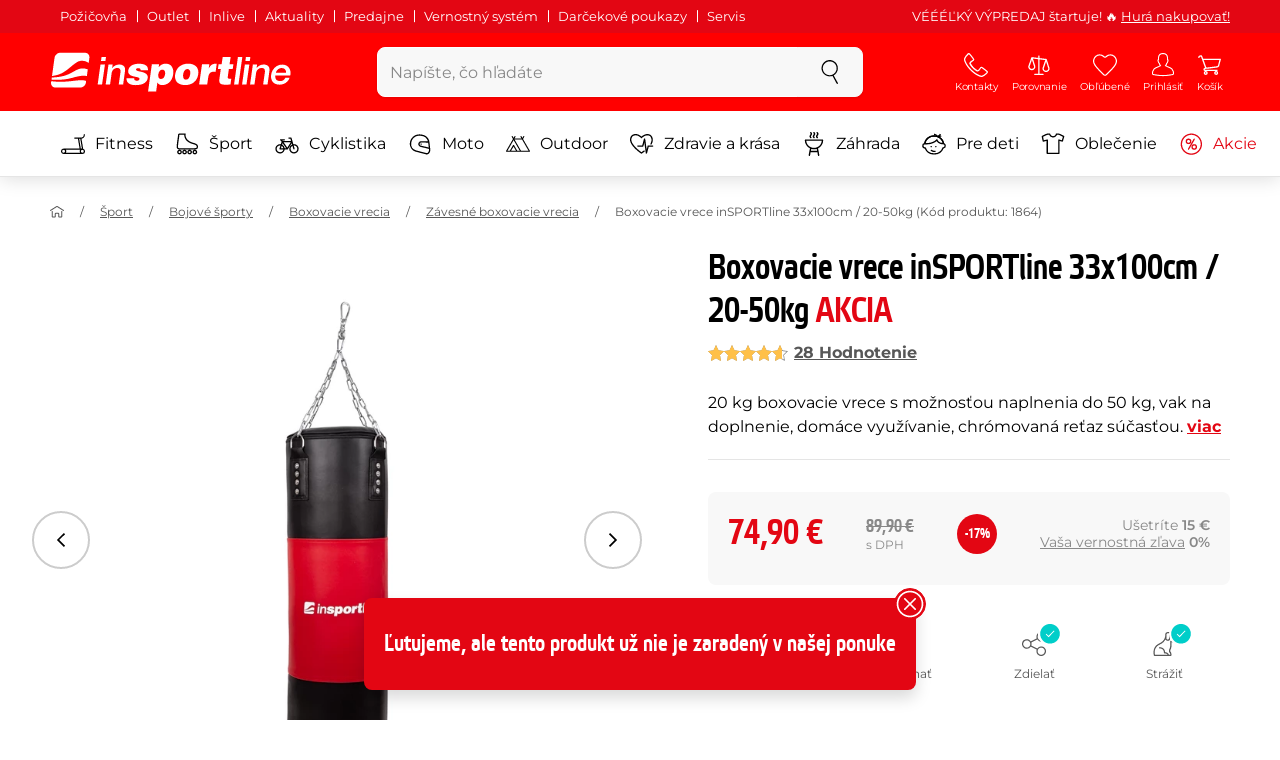

--- FILE ---
content_type: text/html; charset=UTF-8
request_url: https://www.insportline.sk/1498/boxovacie-vrece-insportline-20-50-kg
body_size: 27067
content:
<!DOCTYPE html>
<html lang="sk" class="no-js">
<head>
	<base href="/">
	<!-- ostatni -->
	<meta charset="UTF-8">
	<meta name="viewport" content="width=device-width, initial-scale=1.0, minimal-ui, viewport-fit=cover, maximum-scale=1">
	
	<!-- preloading, prefetching -->
	<link rel="preload" href="assets/css/global.css?v=1768837615" as="style" fetchpriority="high">

	<link rel="preload" href="assets/js/jquery.js?v=1768837615" as="script">
	<link rel="preload" href="assets/js/bootstrap.js?v=1768837615" as="script">

	<link rel="preload" href="assets/fonts/montserrat-v24-latin-ext_latin-regular.woff2" as="font" type="font/woff2" crossorigin>
    <link rel="preload" href="assets/fonts/storm_type_foundry_-_etelkanarrowmedium.woff2" as="font" type="font/woff2" crossorigin>
	<!-- // preloading, prefetching -->
	
	<script>
		var customRootUrl = './';
		var customVersion = '?v=1768837615';
		document.documentElement.classList.remove('no-js');
	</script>

	<title>Boxovacie vrece inSPORTline 33x100cm / 20-50kg - inSPORTline</title>

	<!-- by template -->
	<!-- favicon -->
	<link rel="icon" type="image/png" href="assets/favicons/favicon-96x96.png?v=1768837615" sizes="96x96" />
	<link rel="icon" type="image/svg+xml" href="assets/favicons/favicon.svg?v=1768837615" />
    <link rel="shortcut icon" href="assets/favicons/favicon.ico?v=1768837615" />
    <link rel="apple-touch-icon" sizes="180x180" href="assets/favicons/apple-touch-icon.png?v=1768837615" />
    <meta name="apple-mobile-web-app-title" content="inSPORTline" />
	
	<link rel="manifest" href="assets/favicons/site.webmanifest?v=1768837615">	<meta name="msapplication-TileColor" content="#ffffff">
	<meta name="msapplication-navbutton-color" content="#ffffff">
	<meta name="theme-color" content="#ffffff">
	<meta name="apple-mobile-web-app-status-bar-style" content="#ffffff">

	<!-- facebook -->
	<meta property="og:title" content="Boxovacie vrece inSPORTline 33x100cm / 20-50kg">
	<meta property="og:description" content="Boxovacie vrece inSPORTline 33x100cm / 20-50kg - 20 kg boxovacie vrece s možnosťou naplnenia do 50 kg, vak na doplnenie, domáce využívanie, chrómovaná reťaz súčasťou.. Cena: 74,90 € s DPH. Boxovacie vrece inSPORTline 33x100cm / 20-50kg kúpte priamo od výrobcu inSPORTline.">
	<meta property="og:url" content="https://www.insportline.sk/1498/boxovacie-vrece-insportline-20-50-kg">
	<meta property="og:site_name" content="inSPORTline">
	<meta property="og:type" content="website">
	<meta property="og:image" content="https://www.insportline.sk/img145132/1200/633?fill=1">

	<!-- Twitter -->
	<meta name="twitter:card" content="summary">
	<meta name="twitter:title" content="Boxovacie vrece inSPORTline 33x100cm / 20-50kg">
	<meta name="twitter:description" content="Boxovacie vrece inSPORTline 33x100cm / 20-50kg - 20 kg boxovacie vrece s možnosťou naplnenia do 50 kg, vak na doplnenie, domáce využívanie, chrómovaná reťaz súčasťou.. Cena: 74,90 € s DPH. Boxovacie vrece inSPORTline 33x100cm / 20-50kg kúpte priamo od výrobcu inSPORTline.">
	<meta name="twitter:image" content="https://www.insportline.sk/img145132/1200/633?fill=1">


	<!-- by legacy -->
	<meta name="format-detection" content="telephone=no">

		<meta name="com.silverpop.brandeddomains" content="www.pages04.net,e-insportline.pl,insportline.cz,insportline.hu,insportline.sk,www.e-insportline.pl,insportline.de,insportline.at,www.insportline.cz,www.insportline.hu,www.insportline.sk,www.insportline.de,www.insportline.at">
	<meta name="com.silverpop.cothost" content="pod4.ibmmarketingcloud.com">
			
	<script>
	var persooConfig = {
		apikey: 'fdi5stf8rmfbbtsbe2jnobmi',
		persooName: 'persoo',
		dataLayerName: 'dataLayer',
		settings_tolerance: 0,
		personalizations_tolerance: 0,
		persooProfileDataCollectionLevel: 'session'
	};
	var persooLoader=function(a,b,c,d,e){var f=d.persooName,g='_persoo_hide_body';return{hideBody:
    function(){var b=a.createElement('style'),c='body{opacity:0 !important;filter:alpha(opacity=0)'
    +' !important;background:none !important;}',d=a.getElementsByTagName('head')[0];b.setAttribute(
    'id',g),b.setAttribute('type','text/css'),b.styleSheet?b.styleSheet.cssText=c:b.appendChild(
    a.createTextNode(c)),d.appendChild(b)},finish:function(){if(!c){c=!0;var b=a.getElementById(g);b&&
    b.parentNode.removeChild(b)}},loadScript:function(b){var c=a.createElement('script');c.src=b,c.type
    ='text/javascript',c.onerror=function(){persooLoader.finish()},a.getElementsByTagName('head')[0
    ].appendChild(c)},init:function(){b[f]=b[f]||function(){(b[f].q=b[f].q||[]).push([].slice.call(
    arguments))},b[f].l=1*new Date,b[f].apikey=d.apikey,b[f].dataLayerName=d.dataLayerName;var c=
    a.cookie.match('(^|; )'+e+'=([^;]*)'),g=location.search.match('[?&]'+e+'=([^&]*)'),h=g?g[1]:c?c[2]:
    'p';d.settings_tolerance>0&&(setTimeout(this.finish,d.settings_tolerance),this.hideBody());var i=(
    d.scriptsHostname||'//scripts.persoo.cz/')+d.apikey+'/'+h;this.loadScript(i+'/actions.js'),
    this.loadScript(i+'/persoo.js'),this.loadScript(i+'/persoo-ui.js')}}}(document,window,!1,persooConfig,'persooEnvironment');persooLoader.init();
	</script>
		<script>
	var dataLayer = dataLayer || [];

	dataLayer.push({"getSetReff":"v1.0","setDomain":"insportline.sk","module":"produkt","uid":"","email":"","user_data":{"email_address":""},"name":"","dealer_group":0,"dev":0,"persoo_ft_search":1,"ecomm_pagetype":"product","ecomm_totalvalue":74.9,"ecomm_prodid":1498,"productid":1498,"productid2":1498,"content_name":"Boxovacie vrece inSPORTline 33x100cm / 20-50kg","content_category":"závesné boxovacie vrecia","content_ids":1498,"content_value":74.9,"persoo_item_id":"1498","ecommerce":{"currencyCode":"EUR","detail":{"id":"1864","name":"Boxovacie vrece inSPORTline 33x100cm / 20-50kg","brand":"inSPORTline","category":"závesné boxovacie vrecia","price":74.9},"items":[{"item_id":"1864","item_name":"Boxovacie vrece inSPORTline 33x100cm / 20-50kg","item_brand":"inSPORTline","item_category":"závesné boxovacie vrecia","price":74.9}]}});
dataLayer.push({'event':'default', 'consent':{"ad_storage":"denied","ad_user_data":"denied","ad_personalization":"denied","analytics_storage":"denied"}});

(function(w,d,s,l,i){w[l]=w[l]||[];w[l].push({'gtm.start':new Date().getTime(),event:'gtm.js'});var f=d.getElementsByTagName(s)[0],j=d.createElement(s),dl=l!='dataLayer'?'&l='+l:'';j.async=true;j.src='//www.googletagmanager.com/gtm.js?id='+i+dl;f.parentNode.insertBefore(j,f);})(window,document,'script','dataLayer','GTM-T5FLXW');

	</script>
		<script type="application/ld+json">
    {
    "@context": "https:\/\/schema.org",
    "@graph": [
        {
            "@type": "Organization",
            "@id": "https:\/\/www.insportline.sk#organization",
            "name": "SEVEN SPORT s.r.o.",
            "alternateName": "inSPORTline",
            "legalName": "SEVEN SPORT s.r.o.",
            "url": "https:\/\/www.insportline.sk",
            "logo": {
                "@type": "ImageObject",
                "@id": "https:\/\/www.insportline.sk#logo",
                "url": "https:\/\/www.insportline.sk\/images\/insportline-logo-shadow.png",
                "width": 800,
                "height": 800,
                "caption": "inSPORTline"
            },
            "image": {
                "@id": "https:\/\/www.insportline.sk#logo"
            },
            "sameAs": [
                "https:\/\/www.facebook.com\/insportline.sk\/",
                "https:\/\/www.youtube.com\/inSPORTlineSlovensko",
                "https:\/\/www.instagram.com\/insportlinesk\/?ref=badge",
                "https:\/\/cz.linkedin.com\/company\/insportlinecz"
            ]
        },
        {
            "@type": "WebSite",
            "@id": "https:\/\/www.insportline.sk#website",
            "url": "https:\/\/www.insportline.sk",
            "name": "inSPORTline",
            "publisher": {
                "@id": "https:\/\/www.insportline.sk#organization"
            },
            "potentialAction": {
                "@type": "SearchAction",
                "target": "https:\/\/www.insportline.sk\/?v={search_term_string}",
                "query-input": "required name=search_term_string"
            }
        },
        {
            "@type": "WebPage",
            "@id": "https:\/\/www.insportline.sk\/1498\/boxovacie-vrece-insportline-20-50-kg",
            "url": "https:\/\/www.insportline.sk\/1498\/boxovacie-vrece-insportline-20-50-kg",
            "inLanguage": "SK",
            "name": "Boxovacie vrece inSPORTline 33x100cm \/ 20-50kg - inSPORTline",
            "isPartOf": {
                "@id": "https:\/\/www.insportline.sk#website"
            },
            "datePublished": "2024-10-01T00:00:00+02:00",
            "dateModified": "2026-01-30T06:44:38+01:00",
            "description": "Boxovacie vrece inSPORTline 33x100cm \/ 20-50kg - 20 kg boxovacie vrece s mo\u017enos\u0165ou naplnenia do 50 kg, vak na doplnenie, dom\u00e1ce vyu\u017e\u00edvanie, chr\u00f3movan\u00e1 re\u0165az s\u00fa\u010das\u0165ou.. Cena: 74,90 \u20ac s DPH. Boxovacie vrece inSPORTline 33x100cm \/ 20-50kg k\u00fapte priamo od v\u00fdrobcu inSPORTline.",
            "headline": "Boxovacie vrece inSPORTline 33x100cm \/ 20-50kg - inSPORTline"
        }
    ]
}	</script>

	<!-- script & function preloading, in order of importance -->
	<script defer src="assets/js/jquery.js?v=1768837615"></script>
	<script defer src="assets/js/bootstrap.js?v=1768837615"></script>
	<script defer src="assets/js/custom.js?v=1768837615"></script>
	<!-- & lazy -->
	<script data-src="assets/js/backend.js?v=1768837615"></script>
	<script data-src="assets/js/swiper.js?v=1768837615"></script>
			<script defer data-src="assets/js/backend_dev_join.js?v=260126.3"></script>
	<script data-src="assets/js/cookieconsent.js?v=260126.3"></script>	<script data-src="/js/jquery.blockUI.js"></script>
	<script defer>
		function lazyLoadScriptsInOrder(scripts) {
			if (scripts.length === 0) return;

			var script = scripts[0];
			var src = script.getAttribute('data-src');

			if (src) {
				script.setAttribute('defer', '');
				script.setAttribute('src', src);
				script.removeAttribute('data-src');

				script.onload = function() {
					lazyLoadScriptsInOrder(Array.prototype.slice.call(scripts, 1));
				};
			}
			else {
				lazyLoadScriptsInOrder(Array.prototype.slice.call(scripts, 1));
			}
		}

		function initScriptLoading() {
			if (typeof jQuery === 'undefined') {
				setTimeout(initScriptLoading, 100);
				return;
			}

			var scripts = document.querySelectorAll('script[data-src]');

			// Načte skripty při první interakci uživatele
			window.addEventListener('scroll', function() { lazyLoadScriptsInOrder(scripts); }, { once: true });
			window.addEventListener('mousemove', function() { lazyLoadScriptsInOrder(scripts); }, { once: true });
			window.addEventListener('keydown', function() { lazyLoadScriptsInOrder(scripts); }, { once: true });
			window.addEventListener('touchstart', function() { lazyLoadScriptsInOrder(scripts); }, { once: true });
		}

		// Spustí timeout po úplném načtení stránky
		window.addEventListener('load', function() {
			var scripts = document.querySelectorAll('script[data-src]');
			setTimeout(function() { lazyLoadScriptsInOrder(scripts); }, 3000);
		});

		// Zavolat funkci pro inicializaci
		initScriptLoading();
	</script>
	<!-- lazyload stop -->

	<link rel="stylesheet" media="all" href="assets/css/global.css?v=1768837615" />
<link href="https://www.insportline.sk/p145132/Boxovacie-vrece-inSPORTline-20-50-kg.jpg" rel="previewimage" ><link href="https://www.insportline.sk/p145132/Boxovacie-vrece-inSPORTline-20-50-kg.jpg" rel="image_src" ><link href="https://www.insportline.sk/1498/boxovacie-vrece-insportline-20-50-kg" rel="canonical" ><meta name="robots" content="noindex, follow"><meta name="keywords" content="Závesné boxovacie vrecia, Chudni boxom!"><meta name="description" content="Boxovacie vrece inSPORTline 33x100cm / 20-50kg - 20 kg boxovacie vrece s možnosťou naplnenia do 50 kg, vak na doplnenie, domáce využívanie, chrómovaná reťaz súčasťou.. Cena: 74,90 € s DPH. Boxovacie vrece inSPORTline 33x100cm / 20-50kg kúpte priamo od výrobcu inSPORTline."><meta name="facebook-domain-verification" content="x2vesik7an9x7r5uom5vpu293shbpn"></head>

<body class="d-flex flex-column" id="top">
	<noscript><iframe src="//www.googletagmanager.com/ns.html?id=GTM-T5FLXW"
height="0" width="0" style="display:none;visibility:hidden"></iframe></noscript>	<a href="#main" class="btn btn-primary position-fixed skip-to-main">Na hlavný obsah</a> 
	<div class="d-flex flex-column min-vh-100 ">
	<!--  new law  -->
	<div class="newlaw d-none d-lg-block">
	  <div class="container">
		<div class="row row-gutter--4">
		  <div class="col-auto">
			<div class="newlaw__menu">
			  <a href="/pozicovna">Požičovňa</a>
			  <a href="/outlet">Outlet</a>
			  <a href="/inlive">Inlive</a>
			  <a href="/aktuality">Aktuality</a>
			  <a href="/zakaznicka-podpora#predajne">Predajne</a>
			  <a href="/preco-u-nas#vernostni-system">Vernostný systém</a>
			  <a href="https://www.insportline.sk/darcekove-kupony">Darčekové poukazy</a>
			  <a href="https://www.insportline.sk/servis-insportline">Servis</a> 
			</div>
		  </div>
			<div class="col">
				<div class="newlaw__text">VÉÉÉĽKÝ VÝPREDAJ štartuje! 🔥 <a href="https://www.insportline.sk/akcia">Hurá nakupovať!</a></div>
			</div></div>
	  </div>
	</div>	    <!-- main navbar -->
		<div class="d-none d-lg-block pt-1 bg-brand"></div>
		<nav class="navbar navbar--main" id="navigation-main">
			<div class="container">
				<div class="row align-items-center justify-content-between row-gutter--1 row-gutter-md--2">
				<!-- logo -->
					<div class="col-auto">
						<a href="/" class="navbar__logo btn h-auto p-1 mx-n1 m-lg-n1" aria-label="inSPORTline">
							<svg xmlns="http://www.w3.org/2000/svg" viewbox="-779 511 360 60"><path d="M-728 512.1h-36.9c-4.2 0-8.2 3.4-8.8 7.6l-3.8 27.3c12.2-1.5 17.7-5.7 22.9-9.5 5.8-4.3 13.6-12.2 19.3-13.1 5-.8 9.2.5 12.8 3l1.1-7.7c.6-4.2-2.4-7.6-6.6-7.6zm-17.5 28.5c-2.3 1.3-5 2.8-8 4.1-7.4 3.3-16.5 4.3-24.3 4.6l-.4 3.1c3 .2 5.8.3 8.5.3 8.5 0 15.8-1 22.5-2.9 7.3-2.2 13-3.2 17.5-3.2 1.7 0 3.2.2 4.5.5l1.4-10.1c-2.7-.9-5.2-1.4-7.5-1.4-5.2-.1-9.2 2.2-14.2 5zm.2 13.7c-1.6.2-3.3.4-5.1.6-5.2.5-10.1.8-14.6.8-5.9 0-10.4-.5-13.6-1l-.3 2.1c-.6 4.2 2.4 7.6 6.6 7.6h36.9c4.2 0 8.2-3.4 8.8-7.6l.3-2.4c-2.4-.9-4.8-1.1-7.5-1.1-3.3 0-7.1.5-11.5 1zm284.9-24.5c-2 0-3.8.5-5.6 1.4-1.8.9-3.3 2.3-4.5 3.9l-.1-.1.7-5.2h-6.3l-4.2 30h6.6l2.4-17.2c.1-1.1.5-2 .9-3 .5-.9 1.1-1.8 1.8-2.4s1.5-1.2 2.5-1.6c.9-.4 2-.6 3.1-.6 2 0 3.4.5 4.1 1.5.8 1 1.1 2.7.8 5l-2.6 18.3h6.6l2.8-20.1c.5-3.3-.1-5.8-1.8-7.5-1.4-1.6-3.9-2.4-7.2-2.4zm40.2 16.7c.6-2.1.7-4.2.4-6.2-.3-2-.9-3.8-2-5.3-1-1.5-2.4-2.8-4.1-3.7-1.8-.9-3.8-1.4-6.2-1.4-2.2 0-4.3.4-6.2 1.2-1.9.8-3.6 1.9-5 3.3-1.5 1.4-2.6 3-3.6 4.8-.9 1.8-1.5 3.7-1.8 5.8-.3 2.2-.3 4.2.1 6.1.4 1.8 1.1 3.4 2.2 4.7 1.1 1.3 2.5 2.4 4.2 3.1 1.7.7 3.8 1.1 6.1 1.1 1.6 0 3.2-.2 4.8-.7 1.6-.4 3-1.1 4.3-2 1.3-.9 2.5-2 3.5-3.2 1-1.3 1.8-2.7 2.4-4.4h-6.3c-.8 1.7-1.9 2.9-3.2 3.7-1.3.8-2.9 1.2-4.9 1.2-1.4 0-2.6-.2-3.5-.7-.9-.4-1.7-1-2.3-1.8-.6-.7-.9-1.6-1.1-2.6-.2-1-.2-2-.1-3.1h22.3zm-20.4-7.1c.5-.9 1.2-1.6 1.9-2.3.8-.6 1.6-1.1 2.6-1.5 1-.4 2.1-.5 3.2-.5s2.1.2 3 .6c.9.4 1.6.9 2.1 1.6.5.6.9 1.4 1.2 2.3.2.9.3 1.8.3 2.7h-15.5c.3-1.1.7-2.1 1.2-2.9zm-51.8 20.4h6.6l4.3-30h-6.7zm-210.8-41.4l-.8 6.2h6.6l.9-6.2zm26.2 11.4c-2 0-3.8.5-5.6 1.4-1.8.9-3.3 2.3-4.5 3.9l-.1-.1.7-5.2h-6.3l-4.2 30h6.6l2.4-17.2c.1-1.1.5-2 .9-3 .5-.9 1.1-1.8 1.8-2.4.7-.7 1.5-1.2 2.5-1.6.9-.4 2-.6 3.1-.6 2 0 3.3.5 4.1 1.5.8 1 1.1 2.7.8 5l-2.6 18.3h6.6l2.8-20.1c.5-3.3-.1-5.8-1.8-7.5-1.4-1.6-3.9-2.4-7.2-2.4zm-32 30h6.6l4.3-30h-6.7zm210.4-41.4l-5.8 41.4h6.6l5.8-41.4zm12 0l-.8 6.2h6.6l.9-6.2zm-55.7 17.2h-.1l.9-6.2h-11l-4.3 30.4h12.1l1.5-10.5c.9-6.5 3.7-8.8 8.7-8.8.8 0 1.7.2 2.4.3l1.7-12.1c-.5-.1-1-.2-1.5-.2-4.8 0-8.1 2.3-10.4 7.1zm32.8-17.2h-11.9l-1.7 11h-4.5l-1 7h4.3l-1.8 12.7c-1.5 10.5.3 11.6 16.3 10.7l1.2-8.6h-1.9c-3.4 0-3.6-1-3.2-3.8l1.5-11h5.8l1-7h-5.8l1.7-11zm-97.6 10.1c-3.5 0-8.1 1.7-10.3 5.4h-.1l.6-4.5h-10.8l-5.7 40.8h12.1l1.9-13.4c1.7 2.6 3.9 3.9 7.2 3.9 6.8 0 14.8-4.4 16.5-16.3 1.1-8.4-2.2-15.9-11.4-15.9zm-.8 16.1c-.6 4.2-3 6.9-6.2 6.9-3.1 0-4.5-2.9-3.9-7.1.6-4.1 2.9-6.9 5.8-6.9 3.2 0 5 2.2 4.3 7.1zm34.7-16.1c-10.3 0-18.1 5.9-19.6 16.4-1.5 10.4 5.3 15.7 15.1 15.7s18-5.2 19.6-16.4c1.3-9.3-4.4-15.7-15.1-15.7zm3 15.8c-.8 5.7-3.1 8.2-6.4 8.2-3.1 0-4.9-2.5-4.1-8.2.5-3.4 2.3-7.7 6.4-7.7 3.3-.1 4.8 3.3 4.1 7.7zm-77.5-9.1c.9 0 1.8.2 2.3.8.6.5.9 1.2.9 2.2h11c.4-8.1-7.1-9.6-13.8-9.6-6.3 0-14.7 2.3-15.8 10-1.7 11.8 17.5 7.9 16.8 12.8-.3 2.2-2.4 2.7-4.2 2.7-1.2 0-2.2-.4-2.8-.9-.7-.6-1.1-1.6-.9-2.8h-11.5c-.5 8.2 6.9 10.3 13.8 10.3 11.2 0 17-4.3 17.9-10.6 1.6-11.4-18-8.5-17.4-12.8.2-1.5 1.6-2.1 3.7-2.1z"/></svg>
						</a>
					</div>

					<!-- vyhledavani  d-none d-lg-block -->
					<div class="col-lg-4 col-xl-5 d-none d-lg-block" id="elm_search">
						<form method="post" action="/scripts/search.php">
							<div class="input-group shadow-sm rounded">

								<input type="text" class="form-control bg-light border-white" name="search" placeholder="Zadajte hľadaný výraz" aria-label="Zadajte hľadaný výraz" required inputmode="search" autocomplete="off" maxlength="48" data-url="/search/suggest" data-toggle="popover" data-trigger="manual" data-content-selector="#search-results" data-placement="bottom" data-container="#navigation-main" data-custom-class="popover--search-results" data-disable-scroll-onopen="true">
								
								<div class="input-group-append">
									<button class="btn btn-light px-3 px-xl-4" aria-label="hľadať">
										<svg class="icon size-md mb-0" aria-hidden="true">
										<use xlink:href="assets/icons.svg#search"/>
										</svg>
									</button>
								</div>
						
							</div>
						</form>
					</div>

					<!-- tlacitka porovnani, muj ucet, do kosiku -->
					<div class="col-auto align-self-stretch d-flex flex-column">
						<div class="d-none d-lg-none flex-column flex-grow-1 js-sticky-after-scroll" id="stickyAfterScroll">
						 
	  <div class="navbar-options" data-scroll-trigger-element="#popis">
	   <span id="ajaxContentStickyBuy"></span> 

		<!-- Menu -->
    	<button type="button" class="navbar-options__item btn btn-brand" data-toggle="mobile-navigation" data-target="/catalog/getLevelMenu?parent_id=0">
    		<svg class="icon size-md mb-0 align-self-center toggle-visibility" aria-hidden="true">
    			<use xlink:href="assets/icons.svg#hamburger"/>
    			<use xlink:href="assets/icons.svg#nok"/>
    		</svg>
    		<small class="font-size-xs">Menu</small>
    	</button>
		</div>						</div>
						
        <div class="d-lg-flex flex-column flex-grow-1 js-sticky-before-scroll" id="stickyBeforeScroll">
          <div class="navbar-options">
            <!-- hledat -->
            <button class="navbar-options__item btn d-lg-none" id="sticky-search-trigger" style="opacity: 0">
              <svg class="icon size-md mb-0 align-self-center toggle-visibility" aria-hidden="true">
                <use xlink:href="assets/icons.svg#search"/>
                <use xlink:href="assets/icons.svg#nok"/>
              </svg>
              <small class="font-size-xs">hľadať</small>
            </button>
				<!-- kontakty -->
				<button type="button" class="navbar-options__item btn d-none d-md-flex" data-toggle="popover" data-content-selector="#popover-contacts" data-placement="bottom" data-container="#navigation-main" data-custom-class="popover--inavbar" data-disable-scroll-onopen="true">
				  <svg class="icon size-md mb-0 align-self-center toggle-visibility" aria-hidden="true">
					<use xlink:href="assets/icons.svg#phone"/>
					<use xlink:href="assets/icons.svg#nok"/>
				  </svg>
				  <small class="font-size-xs">Kontakty</small>
				</button>
            <!-- porovnani -->
            <button type="button" class="navbar-options__item btn d-none d-md-flex" data-toggle="popover" data-content-selector="#popover-compare" data-placement="bottom" data-container="#navigation-main" data-custom-class="popover--inavbar" data-disable-scroll-onopen="true" id="compare-popover-btn">
              <svg class="icon size-md mb-0 align-self-center toggle-visibility" aria-hidden="true">
                <use xlink:href="assets/icons.svg#porovnani"/>
                <use xlink:href="assets/icons.svg#nok"/>
              </svg>
              <small class="font-size-xs">Porovnanie</small>
				</button>

            <!-- favorite -->
            <a href="/oblubene" class="navbar-options__item btn">
              <svg class="icon size-md mb-0 align-self-center" aria-hidden="true"><use xlink:href="assets/icons.svg?v=250627#heart"></use></svg>
              	<small class="font-size-xs">Obľúbené</small>
            </a>
            
            <!-- muj ucet -->
            <button type="button" class="navbar-options__item btn" data-toggle="popover" data-content-selector="#popover-usermenu" data-placement="bottom" data-container="#navigation-main" data-custom-class="popover--inavbar" data-disable-scroll-onopen="true">
              <svg class="icon size-md mb-0 align-self-center toggle-visibility" aria-hidden="true">
                <use xlink:href="assets/icons.svg#user"/>
                <use xlink:href="assets/icons.svg#nok"/>
              </svg>
              <small class="font-size-xs">Prihlásiť</small>
            </button>

            <!-- kosik -->
            <a href="/kosik" class="navbar-options__item btn" id="menuBasketItem">
			<svg class="icon size-md mb-0 align-self-center" aria-hidden="true"><use xlink:href="assets/icons.svg?v=250627#kosik"></use></svg>
            
			<small class="font-size-xs">Košík</small>
		</a>

			<!-- Menu -->
			<button type="button" class="navbar-options__item btn d-xl-none" data-toggle="mobile-navigation" data-target="/catalog/getLevelMenu?parent_id=0">
				<svg class="icon size-md mb-0 align-self-center toggle-visibility" aria-hidden="true">
					<use xlink:href="assets/icons.svg#hamburger"/>
					<use xlink:href="assets/icons.svg#nok"/>
				</svg>
				<small class="font-size-xs">Menu</small>
			</button>
		  </div>
		</div>					</div>
				</div>
			</div>
		</nav>
		<div class="d-none d-lg-block pt-1 bg-brand"></div>
		
		<div class="sticky-search bg-light d-lg-none" id="sticky-search">
			<div class="position-sticky top-0 py-1 bg-light zindex-2">
				<div class="container">
					
						<form class="row no-gutters flex-nowrap" method="post" action="/scripts/search.php">
							<div class="col pr-1">
								<input type="text" class="form-control bg-white border-white shadow-sm" name="search" placeholder="Zadajte hľadaný výraz" aria-label="Zadajte hľadaný výraz" required inputmode="search" autocomplete="off" maxlength="48" data-url="/search/suggest" data-toggle="popover" data-trigger="manual" data-content-selector="#search-results" data-placement="bottom" data-container="#sticky-search" data-custom-class="popover--search-results" data-disable-scroll-onopen="true">
							</div>
							<div class="col-auto d-flex flex-column">
								<button class="btn flex-column py-0 px-1 h-auto flex-grow-1 justify-content-around">
									<svg class="icon size-md mb-0" aria-hidden="true">
										<use xlink:href="assets/icons.svg#search"/>
									</svg>
									<small class="font-size-xs">hľadať</small>
								</button>
							</div>
							<div class="col-auto d-none flex-column" id="sticky-search-close">
								<button type="button" class="btn flex-column py-0 px-1 h-auto flex-grow-1 justify-content-around">
									<svg class="icon size-md mb-0" aria-hidden="true">
										<use xlink:href="assets/icons.svg#nok"/>
									</svg>
									<small class="font-size-xs">zavrieť</small>
								</button>
							</div>
						</form>
					
				</div>
			</div>
		</div>

<!-- menu navbar -->
				  <nav class="navbar navbar--menu mobile-navigation collapse d-xl-block" id="navigation-menu">
					<div class="menu navbar__inner" data-full-menu-ajax-url="/catalog/getFullMenu?clear_cache=0">
					  <div class="container px-0 px-sm-3">
						<ul class="list-unstyled d-flex flex-column flex-lg-row mb-0 py-lg-1" id="menu-navigation">
						  <li class="flex-grow-1">
							<div class="row no-gutters position-relative">
							  <div class="col">
								<a href="https://www.insportline.sk/fitness" class="btn w-100 justify-content-start justify-content-lg-center px-3 px-sm-2 py-3 py-lg-1 text-left text-nowrap">
								  <svg class="icon size-md mr-3 mr-sm-2 my-n1" aria-hidden="true"><use xlink:href="assets/icons.svg?v=250627#fitness"></use></svg> 
								  Fitness 
								</a>
							  </div>
							</div>
						  </li>
						  <li class="flex-grow-1">
							<div class="row no-gutters position-relative">
							  <div class="col">
								<a href="https://www.insportline.sk/sport" class="btn w-100 justify-content-start justify-content-lg-center px-3 px-sm-2 py-3 py-lg-1 text-left text-nowrap">
								  <svg class="icon size-md mr-3 mr-sm-2 my-n1" aria-hidden="true"><use xlink:href="assets/icons.svg?v=250627#brusle"></use></svg> 
								  Šport 
								</a>
							  </div>
							</div>
						  </li>
						  <li class="flex-grow-1">
							<div class="row no-gutters position-relative">
							  <div class="col">
								<a href="https://www.insportline.sk/cyklistika" class="btn w-100 justify-content-start justify-content-lg-center px-3 px-sm-2 py-3 py-lg-1 text-left text-nowrap">
								  <svg class="icon size-md mr-3 mr-sm-2 my-n1" aria-hidden="true"><use xlink:href="assets/icons.svg?v=250627#kolo"></use></svg> 
								  Cyklistika 
								</a>
							  </div>
							</div>
						  </li>
						  <li class="flex-grow-1">
							<div class="row no-gutters position-relative">
							  <div class="col">
								<a href="https://www.insportline.sk/moto" class="btn w-100 justify-content-start justify-content-lg-center px-3 px-sm-2 py-3 py-lg-1 text-left text-nowrap">
								  <svg class="icon size-md mr-3 mr-sm-2 my-n1" aria-hidden="true"><use xlink:href="assets/icons.svg?v=250627#moto-helmy"></use></svg> 
								  Moto 
								</a>
							  </div>
							</div>
						  </li>
						  <li class="flex-grow-1">
							<div class="row no-gutters position-relative">
							  <div class="col">
								<a href="https://www.insportline.sk/outdoor" class="btn w-100 justify-content-start justify-content-lg-center px-3 px-sm-2 py-3 py-lg-1 text-left text-nowrap">
								  <svg class="icon size-md mr-3 mr-sm-2 my-n1" aria-hidden="true"><use xlink:href="assets/icons.svg?v=250627#outdoor"></use></svg> 
								  Outdoor 
								</a>
							  </div>
							</div>
						  </li>
						  <li class="flex-grow-1">
							<div class="row no-gutters position-relative">
							  <div class="col">
								<a href="https://www.insportline.sk/zdravie-a-krasa" class="btn w-100 justify-content-start justify-content-lg-center px-3 px-sm-2 py-3 py-lg-1 text-left text-nowrap">
								  <svg class="icon size-md mr-3 mr-sm-2 my-n1" aria-hidden="true"><use xlink:href="assets/icons.svg?v=250627#zdravi-a-krasa"></use></svg> 
								  Zdravie a krása 
								</a>
							  </div>
							</div>
						  </li>
						  <li class="flex-grow-1">
							<div class="row no-gutters position-relative">
							  <div class="col">
								<a href="https://www.insportline.sk/zahrada" class="btn w-100 justify-content-start justify-content-lg-center px-3 px-sm-2 py-3 py-lg-1 text-left text-nowrap">
								  <svg class="icon size-md mr-3 mr-sm-2 my-n1" aria-hidden="true"><use xlink:href="assets/icons.svg?v=250627#gril2"></use></svg> 
								  Záhrada 
								</a>
							  </div>
							</div>
						  </li>
						  <li class="flex-grow-1">
							<div class="row no-gutters position-relative">
							  <div class="col">
								<a href="https://www.insportline.sk/pre-deti" class="btn w-100 justify-content-start justify-content-lg-center px-3 px-sm-2 py-3 py-lg-1 text-left text-nowrap">
								  <svg class="icon size-md mr-3 mr-sm-2 my-n1" aria-hidden="true"><use xlink:href="assets/icons.svg?v=250627#kids"></use></svg> 
								  Pre deti 
								</a>
							  </div>
							</div>
						  </li>
						  <li class="flex-grow-1">
							<div class="row no-gutters position-relative">
							  <div class="col">
								<a href="https://www.insportline.sk/oblecenie" class="btn w-100 justify-content-start justify-content-lg-center px-3 px-sm-2 py-3 py-lg-1 text-left text-nowrap">
								  <svg class="icon size-md mr-3 mr-sm-2 my-n1" aria-hidden="true"><use xlink:href="assets/icons.svg?v=250627#triko"></use></svg> 
								  Oblečenie 
								</a>
							  </div>
							</div>
						  </li>
						  <li class="flex-grow-1">
							<div class="row no-gutters position-relative">
							  <div class="col">
								<a href="https://www.insportline.sk/akcia" class="btn w-100 justify-content-start justify-content-lg-center px-3 px-sm-2 py-3 py-lg-1 text-left text-nowrap text-danger">
								  <svg class="icon size-md mr-3 mr-sm-2 my-n1" aria-hidden="true"><use xlink:href="assets/icons.svg?v=250627#akce"></use></svg> 
								  Akcie 
								</a>
							  </div>
							</div>
						  </li>
						</ul>
					  </div>
					</div>
				  </nav><!-- popover contacts -->
		<nav class="d-none">
			<div class="menu menu--permastyle" id="popover-contacts">
				<div class="container px-0 px-sm-3 px-lg-0">
					<ul class="list-unstyled d-flex flex-column mb-0">
						<li class="flex-grow-1">
							<div class="row no-gutters position-relative">
								<div class="col">
									<a href="https://www.insportline.sk/zakaznicka-podpora" class="btn btn-white w-100 justify-content-start px-3 px-sm-2 py-3 px-lg-3 text-left">
										<div class="position-relative mr-3 mr-sm-2 my-n1">
											<svg class="icon size-md" aria-hidden="true"><use xlink:href="assets/icons.svg?v=250627#phone"></use></svg>
										</div>
										Kontakty
									</a>
								</div>
							</div>
						</li>
		
						<li class="flex-grow-1">
							<div class="row no-gutters position-relative">
								<div class="col">
									<a href="https://www.insportline.sk/vsetko-o-nakupe-rozcestnik" class="btn btn-white w-100 justify-content-start px-3 px-sm-2 py-3 px-lg-3 text-left">
										<div class="position-relative mr-3 mr-sm-2 my-n1">
											<svg class="icon size-md" aria-hidden="true"><use xlink:href="assets/icons.svg?v=250627#info"></use></svg>
										</div>
									Všetko o nákupe
									</a>
								</div>
							</div>
						</li>
					</ul>
				</div>
			</div>
		</nav>
		<!-- popover compare --><div class="d-none" id="popover-compare-wrapper">
		<div class="container py-3" id="popover-compare">
			<p class="h5">Produkty v porovnávači</p>
			<table class="table border-bottom">
		
				</table>
		
		</div>
		</div><!-- popover usermenu -->
		<nav class="d-none">
			<div class="menu menu--permastyle" id="popover-usermenu">
				<div class="container px-0 px-sm-3 px-lg-0">
					<ul class="list-unstyled d-flex flex-column mb-0">
						
				<li class="flex-grow-1">
					<div class="row no-gutters position-relative">
						<div class="col">
							<a href="/login"
								class="btn btn-white w-100 justify-content-start px-3 px-sm-2 py-3 px-lg-3 text-left">
								<div class="position-relative mr-3 mr-sm-2 my-n1">
									<svg class="icon size-md" aria-hidden="true"><use xlink:href="assets/icons.svg?v=250627#user"></use></svg>
								</div>
								Môj účet
							</a>
						</div>
						<div class="col-auto d-flex flex-column justify-content-center px-3 px-sm-2 position-static">
							<a href="/login" class="btn btn-sm btn-outline-primary h-auto py-1 px-2 stretched-link rounded-sm border">
								<small class="text-dark font-weight-semibold">Prihlásenie</small>
							</a>
						</div>
					</div>
				</li>
			<li class="flex-grow-1 d-sm-none">
				<div class="row no-gutters position-relative">
					<div class="col">
						<a href="/kosik" class="btn btn-white w-100 justify-content-start px-3 px-sm-2 py-3 px-lg-3 text-left">
							<div class="position-relative mr-3 mr-sm-2 my-n1">
								<svg class="icon size-md" aria-hidden="true"><use xlink:href="assets/icons.svg?v=250627#kosik"></use></svg> 
							</div>
						Košík - je prázdny 
						</a>
					</div>
				</div>
			</li>
		
		<li class="flex-grow-1 d-md-none">
			<div class="row no-gutters position-relative">
				<div class="col">
					<a href="#" id="button-menu-compare" class="btn btn-white w-100 justify-content-start px-3 px-sm-2 py-3 px-lg-3 text-left">
						<div class="position-relative mr-3 mr-sm-2 my-n1">
							<svg class="icon size-md" aria-hidden="true"><use xlink:href="assets/icons.svg?v=250627#alternatives"></use></svg>
						</div>
						<span>
						  Porovnanie ( 0 )
						</span>
					</a>
				</div>
				<div class="col-auto d-flex flex-column position-static">
					<button class="btn btn-white px-3 px-sm-2 align-self-stretch flex-shrink-0 flex-grow-1 stretched-link rounded-0" type="button" data-toggle="collapse" data-target="#menu-compare" aria-expanded="false" aria-controls="menu-compare" aria-label="Zobraziť alebo skryť položky">
						<svg class="icon size-md p-1 toggle-visibility" aria-hidden="true">
							<use xlink:href="assets/icons.svg#plus"/>
							<use xlink:href="assets/icons.svg#minus"/>
						</svg>
					</button>
				</div>
			</div>
			<div class="collapse" id="menu-compare" data-parent="#popover-usermenu"></div> 
		</li>
		
			<li class="flex-grow-1">
				<div class="row no-gutters position-relative">
					<div class="col align-self-center">
						<a href="#" class="btn btn-white w-100 justify-content-start px-3 px-sm-2 py-3 px-lg-3 text-left">
							<div class="position-relative mr-3 mr-sm-2 my-n1">
								<svg class="icon size-md" aria-hidden="true"><use xlink:href="assets/icons.svg?v=250627#place"></use></svg>
							</div>
							Predajne
						</a>
					</div>
					<div class="col-auto d-flex flex-column position-static">
						<button class="btn btn-white px-3 px-sm-2 align-self-stretch flex-shrink-0 flex-grow-1 stretched-link rounded-0" type="button" data-toggle="collapse" data-target="#menu-prodejny" aria-expanded="false" aria-controls="menu-prodejny" aria-label="Zobraziť alebo skryť predajne">
							<svg class="icon size-md p-1 toggle-visibility" aria-hidden="true">
								<use xlink:href="assets/icons.svg#plus"/>
								<use xlink:href="assets/icons.svg#minus"/>
							</svg>
						</button>
					</div>
				</div>
				<div class="collapse" id="menu-prodejny" data-parent="#popover-usermenu">
					<div class="container px-0">
						<ul class="list-unstyled">
							<li>
								<div class="row no-gutters position-relative">
									<div class="col align-self-center">
										<span class="d-block px-3 px-sm-2 py-2">
											<a class="js-target-check btn btn-white w-100 justify-content-between px-3 px-sm-2 py-3 text-left" href="https://www.insportline.sk/zakaznicka-podpora#predajne-bratislava" data-target="#predajne-bratislava">
									  Bratislava
											</a>
										</span>
									</div>
								</div>
							</li>
							<li>
								<div class="row no-gutters position-relative">
									<div class="col align-self-center">
										<span class="d-block px-3 px-sm-2 py-2">
											<a class="js-target-check btn btn-white w-100 justify-content-between px-3 px-sm-2 py-3 text-left" href="https://www.insportline.sk/zakaznicka-podpora#predajne-kosice" data-target="#predajne-kosice">
									  Košice
											</a>
										</span>
									</div>
								</div>
							</li>
							<li>
								<div class="row no-gutters position-relative">
									<div class="col align-self-center">
										<span class="d-block px-3 px-sm-2 py-2">
											<a class="js-target-check btn btn-white w-100 justify-content-between px-3 px-sm-2 py-3 text-left" href="https://www.insportline.sk/zakaznicka-podpora#predajne-trencin" data-target="#predajne-trencin">
									  Trenčín
											</a>
										</span>
									</div>
								</div>
							</li>
						</ul>
					</div>
				</div>
  			</li>
		<li class="flex-grow-1">
			<div class="row no-gutters position-relative">
				<div class="col align-self-center">
					<a href="#" class="btn btn-white w-100 justify-content-start px-3 px-sm-2 py-3 px-lg-3 text-left">
						<div class="position-relative mr-3 mr-sm-2 my-n1">
						  <svg class="icon size-md" aria-hidden="true"><use xlink:href="assets/icons.svg?v=250627#chat"></use></svg> 
						</div>
					Slovenská republika
					</a>
				</div>
				<div class="col-auto d-flex flex-column position-static">
					<button class="btn btn-white px-3 px-sm-2 align-self-stretch flex-shrink-0 flex-grow-1 stretched-link rounded-0" type="button" data-toggle="collapse" data-target="#menu-jazyk" aria-expanded="false" aria-controls="menu-jazyk" aria-label="Zobrazit nebo schovat jazyky">
						<svg class="icon size-md p-1 toggle-visibility" aria-hidden="true">
							<use xlink:href="assets/icons.svg#plus"/>
							<use xlink:href="assets/icons.svg#minus"/>
						</svg>
					</button>
				</div>
			</div>
			<div class="collapse" id="menu-jazyk" data-parent="#popover-usermenu">
				<div class="container px-0">
					<ul class="list-unstyled">				
						<li>
							<a href="https://www.insportline.cz" rel="nofollow" class="btn btn-white w-100 justify-content-between px-3 px-sm-2 py-3 text-left">
							Česko 
							 
							</a>
						</li>				
						<li>
							<a href="https://www.insportline.sk" rel="nofollow" class="btn btn-white w-100 justify-content-between px-3 px-sm-2 py-3 text-left">
							Slovensko 
							<svg class="icon size-md ml-2 my-n1 text-success" aria-hidden="true"><use xlink:href="assets/icons.svg?v=250627#circle-ok"></use></svg> 
							</a>
						</li>				
						<li>
							<a href="https://www.insportline.de" rel="nofollow" class="btn btn-white w-100 justify-content-between px-3 px-sm-2 py-3 text-left">
							Deutschland 
							 
							</a>
						</li>				
						<li>
							<a href="https://www.insportline.at" rel="nofollow" class="btn btn-white w-100 justify-content-between px-3 px-sm-2 py-3 text-left">
							Österreich 
							 
							</a>
						</li>				
						<li>
							<a href="https://www.insportline.hu" rel="nofollow" class="btn btn-white w-100 justify-content-between px-3 px-sm-2 py-3 text-left">
							Magyarország 
							 
							</a>
						</li>				
						<li>
							<a href="https://www.insportline.bg" rel="nofollow" class="btn btn-white w-100 justify-content-between px-3 px-sm-2 py-3 text-left">
							България 
							 
							</a>
						</li>				
						<li>
							<a href="https://www.insportline.si" rel="nofollow" class="btn btn-white w-100 justify-content-between px-3 px-sm-2 py-3 text-left">
							Slovenija 
							 
							</a>
						</li>				
						<li>
							<a href="https://www.insportline.ro" rel="nofollow" class="btn btn-white w-100 justify-content-between px-3 px-sm-2 py-3 text-left">
							România 
							 
							</a>
						</li>				
						<li>
							<a href="https://www.e-insportline.pl" rel="nofollow" class="btn btn-white w-100 justify-content-between px-3 px-sm-2 py-3 text-left">
							Polska 
							 
							</a>
						</li>				
						<li>
							<a href="https://www.insportline.eu" rel="nofollow" class="btn btn-white w-100 justify-content-between px-3 px-sm-2 py-3 text-left">
							Europe 
							 
							</a>
						</li> 
					</ul>
				</div>
			</div>
		</li>
		
					</ul>
				</div>
			</div>
		</nav>
			<div class="navbar navbar--shadow"></div>
		
	<div class="d-none">
	  <div class="container py-lg-5 py-xl-6" id="search-results">
		<div class="row" id="persoo-sticky-search"></div>
	  </div>
	</div>
	
	<main class="flex-grow-1 d-flex flex-column" id="main">
	
<!-- breadcrumb -->

		<nav class="my-1 mt-sm-2 mt-lg-3" aria-label="Omrvinková navigácia" id="breadcrumb">
		  <div class="container">
			<div class="position-relative">
			  <div class="breadcrumb__shadow breadcrumb__shadow--start invisible"></div>
			  <ol class="breadcrumb pb-2 flex-nowrap flex-lg-wrap text-nowrap small">
			    <li class="breadcrumb-item flex-shrink-0 d-flex">
				  <a href="/" class="d-flex align-items-center py-2 flex-shrink-0" aria-label="Domov">
					<svg class="icon h6 mb-0" aria-hidden="true"><use xlink:href="assets/icons.svg?v=250627#home"></use></svg>
				  </a>
			    </li>
				<li class="breadcrumb-item flex-shrink-0"><a href="/sport" class="d-inline-block py-2">Šport</a>
				</li>
				<li class="breadcrumb-item flex-shrink-0"><a href="/bojove-sporty" class="d-inline-block py-2">Bojové športy</a>
				</li>
				<li class="breadcrumb-item flex-shrink-0"><a href="/boxovacie-vrecia" class="d-inline-block py-2">Boxovacie vrecia</a>
				</li>
				<li class="breadcrumb-item flex-shrink-0"><a href="/zavesne-boxovacie-vrecia" class="d-inline-block py-2">Závesné boxovacie vrecia</a>
				</li>
				<li class="breadcrumb-item flex-shrink-0 py-2 active d-none d-lg-block" aria-current="page">Boxovacie vrece inSPORTline 33x100cm / 20-50kg (Kód produktu: 1864)
				</li>
				<li class="breadcrumb-item flex-shrink-0 py-2 active d-lg-none">
				  IN: 1864
				</li>
			  </ol>
			  <div class="breadcrumb__shadow breadcrumb__shadow--end"></div>
			</div>
		  </div>
		  <!-- mikrodata breadcrumbu -->
		  <script type="application/ld+json">{
    "@context": "https:\/\/schema.org",
    "@type": "BreadcrumbList",
    "itemListElement": [
        {
            "@type": "ListItem",
            "position": 1,
            "item": {
                "@id": "https:\/\/www.insportline.sk\/",
                "name": "inSPORTline"
            }
        },
        {
            "@type": "ListItem",
            "position": 2,
            "item": {
                "@id": "https:\/\/www.insportline.sk\/sport",
                "name": "\u0160port"
            }
        },
        {
            "@type": "ListItem",
            "position": 3,
            "item": {
                "@id": "https:\/\/www.insportline.sk\/bojove-sporty",
                "name": "Bojov\u00e9 \u0161porty"
            }
        },
        {
            "@type": "ListItem",
            "position": 4,
            "item": {
                "@id": "https:\/\/www.insportline.sk\/boxovacie-vrecia",
                "name": "Boxovacie vrecia"
            }
        },
        {
            "@type": "ListItem",
            "position": 5,
            "item": {
                "@id": "https:\/\/www.insportline.sk\/zavesne-boxovacie-vrecia",
                "name": "Z\u00e1vesn\u00e9 boxovacie vrecia"
            }
        },
        {
            "@type": "ListItem",
            "position": 6,
            "item": {
                "@id": "https:\/\/www.insportline.sk\/1498\/boxovacie-vrece-insportline-20-50-kg",
                "name": "Boxovacie vrece inSPORTline 33x100cm \/ 20-50kg (Product code: 1864)"
            }
        }
    ]
} 
		  </script>
		</nav>
	
	  <!-- galerie, popis produktu, pridat do kosiku -->
	  <section class="mb-sm-4 pb-1">
		<div class="container clearfix">   
		  <div class="row d-md-block justify-content-center clearfix ">

			<div class="col-12 col-lg-7 col-xl-6 float-right"> 
			  <div class="pl-xl-5 ml-xl-4 mb-md-2 mb-lg-0 text-center text-sm-left"> 
				<!-- hlavni napis --> 
				<h1 id="ajaxContentH1" data-primaryCat="Závesné boxovacie vrecia" data-currency="EUR">Boxovacie vrece inSPORTline 33x100cm / 20-50kg <span class="text-danger">AKCIA</span></h1>
				<!-- hodnoceni -->
				
		<div class="d-flex align-items-center justify-content-center justify-content-sm-start mb-2 mb-md-4 pb-lg-1">
          <div class="rating mr-1">
		    
                  <svg class="icon text-muted" aria-hidden="true"><use xlink:href="assets/icons.svg?v=250627#rating-empty"></use></svg>
		  <div class="rating__inner" style="width: 92%">
                    <svg class="icon text-warning" aria-hidden="true"><use xlink:href="assets/icons.svg?v=250627#rating-filled"></use></svg>
                  </div> 
		  </div>
		  <a href="#reference" class="font-weight-bold text-dark">28 Hodnotenie</a>
        </div>				<!-- kratky popisek -->
				
		    <p class="mt-2 mt-md-4 mb-0">20 kg boxovacie vrece s možnosťou naplnenia do 50 kg, vak na doplnenie, domáce využívanie, chrómovaná reťaz súčasťou. <a href="#popis"><strong>viac </strong></a>      
		    </p> 		
                <!-- tagy -->
				<div class="mt-2 d-xl-none">
				  <ul class="list-unstyled no-gutters row mb-0 mt-n1 ml-n1"> 
                  </ul>
				</div>			  </div>
			</div>


			<div class="col-sm-11 col-md-6 col-lg-5 col-xl-6 float-left product-detail-gallery"> 
			  <div class="hero-gallery position-relative pt-lg-1" id="js-hero-gallery-disable"> 
				<!-- tagy + do oblibenych(mobile) -->
				<div class="position-absolute zindex-2 pt-lg-1 w-100 d-flex justify-content-between align-items-start">
					 		
                <!-- tagy -->
				<div class="d-none d-xl-block w-100">
				  <ul class="list-unstyled no-gutters row mb-0 mt-n1 ml-n1"> 
                  </ul>
				</div>				</div>
				<div class="pt-3 pt-xl-2 px-3 px-md-0 p-xl-6">
				  <!-- hlavni carousel  -->
				  <div class="position-relative mb-3 mb-md-6">
					<div id="hero-carousel" class="swiper" data-swiper="hero" data-text-photo="Foto" data-text-user-photo="Fotky zákazníkov">
					  <ul class="swiper-wrapper list-unstyled p-0 mb-0">
						 
				<li class="swiper-slide active">
				  <button type="button" class="btn h-auto p-0 embed-responsive embed-responsive-1by1 mb-0 border-0" data-fancybox="hlavni-obrazek" data-src="https://www.insportline.sk/upload/product/640x640/IMG_3041_02.jpg.webp" data-srcset="https://www.insportline.sk/upload/product/320x320/IMG_3041_02.jpg.webp 320w, https://www.insportline.sk/upload/product/640x640/IMG_3041_02.jpg.webp 640w, https://www.insportline.sk/p145132/Boxovacie-vrece-inSPORTline-20-50-kg.jpg 641w">
					<img data-sizes="auto" src="https://www.insportline.sk/upload/product/320x320/IMG_3041_02.jpg.webp" data-src="https://www.insportline.sk/upload/product/640x640/IMG_3041_02.jpg.webp" class="embed-responsive-item image-cover rounded lazyload blur-up" alt="Boxovacie vrece inSPORTline 33x100cm / 20-50kg" data-srcset="https://www.insportline.sk/upload/product/320x320/IMG_3041_02.jpg.webp 320w, https://www.insportline.sk/upload/product/640x640/IMG_3041_02.jpg.webp 640w">
					<noscript>
					  <img src="https://www.insportline.sk/upload/product/640x640/IMG_3041_02.jpg.webp" class="embed-responsive-item image-cover rounded" alt="Boxovacie vrece inSPORTline 33x100cm / 20-50kg">
					</noscript>
				  </button>
				</li> 
				<li class="swiper-slide">
				  <button type="button" class="btn h-auto p-0 embed-responsive embed-responsive-1by1 mb-0 border-0" data-fancybox="hlavni-obrazek" data-src="https://www.insportline.sk/upload/product/640x640/Boxovaci-pytel-prurez.jpg.webp" data-srcset="https://www.insportline.sk/upload/product/320x320/Boxovaci-pytel-prurez.jpg.webp 320w, https://www.insportline.sk/upload/product/640x640/Boxovaci-pytel-prurez.jpg.webp 640w, https://www.insportline.sk/p485350/Boxovacie-vrece-inSPORTline-20-50-kg.jpg 641w">
					<img data-sizes="auto" src="https://www.insportline.sk/upload/product/320x320/Boxovaci-pytel-prurez.jpg.webp" data-src="https://www.insportline.sk/upload/product/640x640/Boxovaci-pytel-prurez.jpg.webp" class="embed-responsive-item image-cover rounded lazyload blur-up" alt="Boxovacie vrece inSPORTline 33x100cm / 20-50kg" data-srcset="https://www.insportline.sk/upload/product/320x320/Boxovaci-pytel-prurez.jpg.webp 320w, https://www.insportline.sk/upload/product/640x640/Boxovaci-pytel-prurez.jpg.webp 640w">
					<noscript>
					  <img src="https://www.insportline.sk/upload/product/640x640/Boxovaci-pytel-prurez.jpg.webp" class="embed-responsive-item image-cover rounded" alt="Boxovacie vrece inSPORTline 33x100cm / 20-50kg">
					</noscript>
				  </button>
				</li>					  </ul>
					</div>
					 
		<!-- tlacitka karouselu -->
		<div class="d-none d-none d-lg-block">
		  <button class="btn btn-white h-auto p-4 rounded-circle text-reset border-primary border-width-2" data-swiper-id="hero-carousel" data-slide="prev">
			<span class="sr-only">Predchádzajúce</span>
			<svg class="icon h6 mb-0" aria-hidden="true"><use xlink:href="assets/icons.svg?v=250627#chevron-left"></use></svg>
		  </button>
		  <button class="btn btn-white h-auto p-4 rounded-circle text-reset border-primary border-width-2" data-swiper-id="hero-carousel" data-slide="next">
			<span class="sr-only">Nasledujúce</span>
			<svg class="icon h6 mb-0" aria-hidden="true"><use xlink:href="assets/icons.svg?v=250627#chevron-right"></use></svg>
		  </button>
		</div>					
				  </div>

				  <!-- pagination hlavniho carouselu -->
				  <ul class="hero-gallery__indicators row no-gutters mx-n1 mr-md-0 ml-lg-n2 ml-xl-n4 mt-md-n2 mb-1 justify-content-center list-unstyled">
					   
				  <li class="col-auto col-md-2 p-1 pr-md-0 pl-lg-2 pl-xl-4 pt-md-2 d-flex flex-column ">
                    <button aria-label="Posuň hlavnú galériu na pozíciu číslo 0" type="button" data-slide-to="0" data-pagination-of="hero-carousel" data-class-active="active btn-danger" data-class-inactive="btn-light" class="d-none d-md-block btn h-auto p-0 embed-responsive embed-responsive-1by1 btn-danger active">
                      <img src="https://www.insportline.sk/upload/product/80x80/IMG_3041_02.jpg.webp" data-src="https://www.insportline.sk/upload/product/80x80/IMG_3041_02.jpg.webp" class="embed-responsive-item image-cover rounded lazyload blur-up" alt="Boxovacie vrece inSPORTline 33x100cm / 20-50kg">
                      <noscript>
						<img src="https://www.insportline.sk/upload/product/80x80/IMG_3041_02.jpg.webp" class="embed-responsive-item image-cover rounded" alt="Boxovacie vrece inSPORTline 33x100cm / 20-50kg">
                      </noscript>
                    </button>
                    <button aria-label="Posuň hlavnú galériu na pozíciu číslo 0" type="button" data-slide-to="0" data-pagination-of="hero-carousel" data-class-active="active btn-danger" data-class-inactive="btn-primary" class="d-md-none btn h-auto p-0 btn-danger active">
                    </button>
                  </li> 
				  <li class="col-auto col-md-2 p-1 pr-md-0 pl-lg-2 pl-xl-4 pt-md-2 d-flex flex-column ">
                    <button aria-label="Posuň hlavnú galériu na pozíciu číslo 1" type="button" data-slide-to="1" data-pagination-of="hero-carousel" data-class-active="active btn-danger" data-class-inactive="btn-light" class="d-none d-md-block btn h-auto p-0 embed-responsive embed-responsive-1by1 btn-light">
                      <img src="https://www.insportline.sk/upload/product/80x80/Boxovaci-pytel-prurez.jpg.webp" data-src="https://www.insportline.sk/upload/product/80x80/Boxovaci-pytel-prurez.jpg.webp" class="embed-responsive-item image-cover rounded lazyload blur-up" alt="Boxovacie vrece inSPORTline 33x100cm / 20-50kg">
                      <noscript>
						<img src="https://www.insportline.sk/upload/product/80x80/Boxovaci-pytel-prurez.jpg.webp" class="embed-responsive-item image-cover rounded" alt="Boxovacie vrece inSPORTline 33x100cm / 20-50kg">
                      </noscript>
                    </button>
                    <button aria-label="Posuň hlavnú galériu na pozíciu číslo 1" type="button" data-slide-to="1" data-pagination-of="hero-carousel" data-class-active="active btn-danger" data-class-inactive="btn-primary" class="d-md-none btn h-auto p-0  btn-primary stretched-link">
                    </button>
                  </li>		
				  </ul>
				</div>
			  </div>
			</div>

			
						
			<div class="col-md-6 col-lg-7 col-xl-6 float-right"> 
			  <div class="arrow-separator mt-2 mx-n3 mx-sm-0 mb-4 d-md-none border-primary"></div>
			  <div class="pl-xl-5 ml-xl-4">
				<div class="mb-3 mb-lg-4 h6 font-family-base font-weight-normal line-height-base text-center text-md-left">
				  <!-- oddelovac -->
				  <hr class="mt-4 mb-5 d-none d-lg-block">
				  
				  				  <!-- barvy a velikosti -->
				  
		<div class="row" id="ajaxContentAttributesPreview"> 
	    </div>		
				  <!-- cena, do kosiku, .. -->
				  <form action="/scripts/intobasket.php" method="post"  class="needs-validation js-cart-popup" novalidate id="mainProductForm" name="frm_intobasket">
					<div class="arrow-separator mx-n3 d-sm-none border-primary zindex-1"></div>
					<div class="mx-n3 mx-sm-0 position-relative">
					  <div class="position-absolute w-100 h-100 bg-light d-sm-none"></div>
					  <div class="py-5 px-3 p-sm-4 position-relative bg-light rounded">
						<div class="p-0" id="priceBox">
						                
                  <div class="row no-gutters ml-n2 mt-n2 align-items-center justify-content-center justify-content-lg-between mb-0 mb-xl-2">
                    <div class="col-auto pl-2 pt-2 order-3 order-lg-1">
					
						<strong class="h1 mb-0 text-danger">74,90 €</strong>
						 
						 
                    </div> 		
                    <div class="col-auto pl-2 pt-2 order-1 order-lg-2">
                      <p class="mb-0 text-muted line-height-sm">
						<s class="h4 mb-0 d-block">89,90 €</s>
                        <small class="d-block">s DPH</small>
                      </p>
                    </div>
					
					<div class="col-auto pl-2 pt-2 order-2 order-lg-3">
                      <strong class="icon size-xl d-flex justify-content-center align-items-center bg-danger rounded-circle text-white">
                        <span class="h6 mb-0">-17%</span>
                      </strong>
                    </div>
					 
					 
                    <div class="col-12 col-xl-auto text-center text-xl-right pl-2 pt-2 pb-2 pb-xl-0 order-4">
                      <div class="h6 mb-0 font-family-base font-weight-normal text-muted line-height-sm">
						<p class="mb-0">Ušetríte <span class="font-weight-semibold text-nowrap">15 €</span>
						</p>
		      <p class="mb-0"><a href="https://www.insportline.sk/o-nakupe#nas-vernostny-system" class="text-reset">Vaša vernostná zľava</a> <span class="font-weight-semibold text-nowrap">0%</span></p></div>
					</div> 
				  </div>						</div>
						  
		  <div id="ajaxContentBuyButtons"></div>					  </div>
					</div>      
				  </form>
				  				</div>
			  </div>
			</div>  
						
			<div class="col-md-6 col-lg-7 col-xl-6 float-right product-actions">
			  <div class="pl-xl-5 ml-xl-4">
								<!-- oblibene (todo 2nd etape), porovnat, sdilet, hlidat, na splatky -->
				<div class="d-flex pt-sm-2">
					
		<button type="button" class="addToFavorite position-relative d-flex btn btn-outline-dark w-100 h-auto px-1 py-2 py-lg-3 flex-column border-white order-1" data-toggle="button" aria-pressed="false" data-fav-action="TOGGLE_PRODUCT" data-option_set_id="" data-from-detail="1" data-product_id="1498">
          <svg class="icon size-md mb-2" aria-hidden="true"><use xlink:href="assets/icons.svg?v=250627#heart"></use></svg>
		  <svg class="icon size-md position-absolute position-absolute-top mt-lg-1 ml-3 text-success bg-white rounded-circle" aria-hidden="true"><use xlink:href="assets/icons.svg?v=250627#circle-ok"></use></svg>
          <span class="d-flex flex-column">
            <small class="text-nowrap">Obľúbené</small>
            <small class="text-nowrap">V obľúbených</small>
          </span>
        </button>
		<button type="button" class="js-add-to-compare-be position-relative btn btn-outline-dark w-100 h-auto px-1 py-2 py-lg-3 flex-column border-white order-2" data-toggle="button" aria-pressed="false" data-be-url="/comparison/compare" data-be-attr-action="add" data-be-attr-product_id="1498">
          <svg class="icon size-md mb-2" aria-hidden="true"><use xlink:href="assets/icons.svg?v=250627#compare"></use></svg>
		  <svg class="icon size-md position-absolute position-absolute-top mt-lg-1 ml-3 text-success bg-white rounded-circle" aria-hidden="true"><use xlink:href="assets/icons.svg?v=250627#circle-ok"></use></svg> 
          <span class="d-flex flex-column">		  		    		    		   
		    <small class="text-nowrap">Porovnať</small>
		    <small class="text-nowrap">V porovnaní</small>
          </span>
        </button> 
        <a target="_blank" href="mailto:?Subject=Pozri%20na%20toto&amp;Body=Boxovacie%20vrece%20inSPORTline%2033x100cm%20%2F%2020-50kg%0D%0Ahttps://www.insportline.sk/1498/boxovacie-vrece-insportline-20-50-kg" class="position-relative btn btn-outline-dark d-none d-lg-flex w-100 h-auto px-1 py-2 py-lg-3 flex-column border-white order-3">
          <svg class="icon size-md mb-2" aria-hidden="true"><use xlink:href="assets/icons.svg?v=250627#share"></use></svg>
		  <svg class="icon size-md position-absolute position-absolute-top mt-lg-1 ml-3 text-success bg-white rounded-circle" aria-hidden="true"><use xlink:href="assets/icons.svg?v=250627#circle-ok"></use></svg>
          <span class="d-flex flex-column">
            <small class="text-nowrap">Zdielať</small>
          </span>
        </a> 
        <a href="#watchdog" class="position-relative btn btn-outline-dark w-100 h-auto px-1 py-2 py-lg-3 flex-column border-white order-4">
          <svg class="icon size-md mb-2" aria-hidden="true"><use xlink:href="assets/icons.svg?v=250627#watch"></use></svg>
		  <svg class="icon size-md position-absolute position-absolute-top mt-lg-1 ml-3 text-success bg-white rounded-circle" aria-hidden="true"><use xlink:href="assets/icons.svg?v=250627#circle-ok"></use></svg>
          <span class="d-flex flex-column">
            <small class="text-nowrap">Strážiť</small>
          </span>
        </a>				</div>
				<hr class="mx-n3 my-0 d-sm-none">
			  </div>
			</div>
			  
					  </div>
		</div>
	  </section>	

	  <!-- mikrodata produktu -->
	  <script type="application/ld+json"> 
		{
    "@context": "https:\/\/schema.org",
    "@type": "Product",
    "sku": 1498,
    "mpn": "1864",
    "name": "Boxovacie vrece inSPORTline 33x100cm \/ 20-50kg",
    "brand": {
        "@type": "Brand",
        "name": "inSPORTline"
    },
    "offers": {
        "@type": "Offer",
        "url": "https:\/\/www.insportline.sk\/1498\/boxovacie-vrece-insportline-20-50-kg",
        "priceCurrency": "EUR",
        "price": 74.9,
        "itemCondition": "https:\/\/schema.org\/NewCondition",
        "priceValidUntil": null,
        "availability": "OutOfStock"
    },
    "image": "https:\/\/www.insportline.sk\/p145132\/Boxovacie-vrece-inSPORTline-20-50-kg.jpg",
    "gtin13": "8595153618643",
    "description": "20 kg boxovacie vrece s mo\u017enos\u0165ou naplnenia do 50 kg, vak na doplnenie, dom\u00e1ce vyu\u017e\u00edvanie, chr\u00f3movan\u00e1 re\u0165az s\u00fa\u010das\u0165ou.",
    "aggregateRating": {
        "@type": "AggregateRating",
        "bestRating": 5,
        "ratingValue": "4.6",
        "reviewCount": "28"
    },
    "review": [
        {
            "@type": "Review",
            "author": {
                "@type": "Person",
                "name": "Romanus Rompet"
            },
            "datePublished": "2010-08-23",
            "description": "mo\u017enost dopln\u011bn\u00ed ur\u010dit\u011b vyu\u017eije ka\u017ed\u00fd jeliko\u017e samotn\u00fdch 20kg pytle \u010dasem \u010dlov\u011bka neuspokoj\u00ed :)\n\nPytel jsem zav\u011bsil na chemick\u00e9 kotvy do itongu p\u0159es \u0161est d\u011br a mus\u00edm \u0159\u00edci, \u017ee nen\u00ed ani problem s 50kg...\n\npokud n\u011bkdo budete cht\u00edt p\u0159esn\u00fd postu uchycen\u00ed tak mne kontaktujte na romanusrompet@seznam.cz",
            "reviewRating": {
                "@type": "Rating",
                "bestRating": 5,
                "ratingValue": "5.0"
            }
        },
        {
            "@type": "Review",
            "author": {
                "@type": "Person",
                "name": "z\u00e1kazn\u00edk"
            },
            "datePublished": "2014-12-14",
            "description": "velmi dobr\u00e1 kvalita pytle za p\u0159\u00edznivou cenu, sem sn\u00edm nadm\u00edru spokojen\u00e1. I tich 20 kilo,kter\u00e9 jsou v n\u011bm p\u0159ed pln\u011bn\u00e9, bohat\u011b pro za\u010d\u00e1tek posta\u010d\u00ed. Koupila sem jej zrovna v obdob\u00ed,kdy byla doprava zdarma, tak\u017ee super. Doporu\u010duji!",
            "reviewRating": {
                "@type": "Rating",
                "bestRating": 5,
                "ratingValue": "5.0"
            }
        },
        {
            "@type": "Review",
            "author": {
                "@type": "Person",
                "name": "Honza"
            },
            "datePublished": "2012-01-08",
            "description": "Ur\u010dit\u011b doporu\u010duji,kvalitn\u00ed produkt za dobrou cenu",
            "reviewRating": {
                "@type": "Rating",
                "bestRating": 5,
                "ratingValue": "5.0"
            }
        },
        {
            "@type": "Review",
            "author": {
                "@type": "Person",
                "name": "z\u00e1kazn\u00edk"
            },
            "datePublished": "2009-08-31",
            "description": "s pytlem jsem spokojen, kdy\u017e si ho koup\u00edte tak sem si jist \u017ee ud\u011bl\u00e1te dob\u0159e",
            "reviewRating": {
                "@type": "Rating",
                "bestRating": 5,
                "ratingValue": "5.0"
            }
        },
        {
            "@type": "Review",
            "author": {
                "@type": "Person",
                "name": "Vlastimil Zl\u00e1mal"
            },
            "datePublished": "2009-08-17",
            "description": "Vyj\u00e1d\u0159il jsem se ji\u017e v\u00fd\u0161e.",
            "reviewRating": {
                "@type": "Rating",
                "bestRating": 5,
                "ratingValue": "5.0"
            }
        },
        {
            "@type": "Review",
            "author": {
                "@type": "Person",
                "name": "Libi"
            },
            "datePublished": "2016-02-03",
            "description": "Mohu jen doporucit",
            "reviewRating": {
                "@type": "Rating",
                "bestRating": 5,
                "ratingValue": "5.0"
            }
        },
        {
            "@type": "Review",
            "author": {
                "@type": "Person",
                "name": "z\u00e1kazn\u00edk"
            },
            "datePublished": "2015-03-19",
            "description": "p\u0159\u00edjemn\u00fd materi\u00e1l",
            "reviewRating": {
                "@type": "Rating",
                "bestRating": 5,
                "ratingValue": "5.0"
            }
        },
        {
            "@type": "Review",
            "author": {
                "@type": "Person",
                "name": "Petr"
            },
            "datePublished": "2013-04-05",
            "description": "doporu\u010duji",
            "reviewRating": {
                "@type": "Rating",
                "bestRating": 5,
                "ratingValue": "5.0"
            }
        },
        {
            "@type": "Review",
            "author": {
                "@type": "Person",
                "name": "Michal Buban"
            },
            "datePublished": "2012-10-07",
            "description": "Este som tovar neskusal",
            "reviewRating": {
                "@type": "Rating",
                "bestRating": 5,
                "ratingValue": "5.0"
            }
        },
        {
            "@type": "Review",
            "author": {
                "@type": "Person",
                "name": "z\u00e1kazn\u00edk"
            },
            "datePublished": "2018-08-20",
            "description": "Boxovac\u00ed pytel m\u00e1m pro syna, kter\u00fd v\u00e1\u017e\u00ed 39 kg, tak\u017ee pytel k n\u011bmu v\u00e1hov\u00e9 pasuje a d\u00e1 se jak poroste dopl\u0148ovat a\u017e do 50 kg.",
            "reviewRating": {
                "@type": "Rating",
                "bestRating": 5,
                "ratingValue": "5.0"
            }
        },
        {
            "@type": "Review",
            "author": {
                "@type": "Person",
                "name": "Lenke"
            },
            "datePublished": "2017-12-28",
            "description": "Prvy dojem je dobry. Zatial to pouzivame ako 20kg-ovy bez piesku.",
            "reviewRating": {
                "@type": "Rating",
                "bestRating": 5,
                "ratingValue": "5.0"
            }
        },
        {
            "@type": "Review",
            "author": {
                "@type": "Person",
                "name": "z\u00e1kazn\u00edk"
            },
            "datePublished": "2017-11-02",
            "description": "V\u0161e ok.",
            "reviewRating": {
                "@type": "Rating",
                "bestRating": 5,
                "ratingValue": "5.0"
            }
        },
        {
            "@type": "Review",
            "author": {
                "@type": "Person",
                "name": "z\u00e1kazn\u00edk"
            },
            "datePublished": "2015-12-28",
            "description": "dobr\u00e1 v\u00e1ha aj v z\u00e1klade",
            "reviewRating": {
                "@type": "Rating",
                "bestRating": 5,
                "ratingValue": "5.0"
            }
        },
        {
            "@type": "Review",
            "author": {
                "@type": "Person",
                "name": "z\u00e1kazn\u00edk"
            },
            "datePublished": "2014-06-30",
            "description": "kvalita za dobru cenu",
            "reviewRating": {
                "@type": "Rating",
                "bestRating": 5,
                "ratingValue": "5.0"
            }
        },
        {
            "@type": "Review",
            "author": {
                "@type": "Person",
                "name": "z\u00e1kazn\u00edk"
            },
            "datePublished": "2013-11-03",
            "description": "vse v poradku",
            "reviewRating": {
                "@type": "Rating",
                "bestRating": 5,
                "ratingValue": "5.0"
            }
        },
        {
            "@type": "Review",
            "author": {
                "@type": "Person",
                "name": "z\u00e1kazn\u00edk"
            },
            "datePublished": "2011-12-04",
            "description": "Proto\u017ee d\u00e1rek bude teprve p\u0159ed\u00e1n a u\u017e\u00edv\u00e1n pozd\u011bji a jinou osobou, nemohu se k tomuto bodu zat\u00edm vyj\u00e1d\u0159it. Pevn\u011b douf\u00e1m, \u017ee bude spokojenost",
            "reviewRating": {
                "@type": "Rating",
                "bestRating": 5,
                "ratingValue": "5.0"
            }
        },
        {
            "@type": "Review",
            "author": {
                "@type": "Person",
                "name": "z\u00e1kazn\u00edk"
            },
            "datePublished": "2014-12-28",
            "description": "Kvalitni zpracovani, rovnomerne vycpane, optimalni tvrdost. Velmi dobre resene doplnovani hmotnosti - v zakladni konfiguraci je uprostred vlozena prazdna pevna trubka(vypada jako neco na cem jsou navinute koberce) a podlouhly pytlik kruhoveho prurezu. Tento pytlik se vlozi do trubky a je mozno ho naplnit libovolnym doporucenym mediem. Tim se zvysi hmotnost.\nV zakladni konfiguraci je pytel sice pouzitelny, ale prijde mi, ze prednaplnenych 20 kg je malo - hodne se kyve, takze doplneni bude asi nutne.",
            "reviewRating": {
                "@type": "Rating",
                "bestRating": 5,
                "ratingValue": "4.0"
            }
        },
        {
            "@type": "Review",
            "author": {
                "@type": "Person",
                "name": "z\u00e1kazn\u00edk"
            },
            "datePublished": "2015-04-28",
            "description": "Dobre vrece pre tych ktory chcu zacat s boxom",
            "reviewRating": {
                "@type": "Rating",
                "bestRating": 5,
                "ratingValue": "4.5"
            }
        },
        {
            "@type": "Review",
            "author": {
                "@type": "Person",
                "name": "Ji\u0159\u00ed"
            },
            "datePublished": "2014-07-24",
            "description": "pou\u017eit\u00ed skv\u011bl\u00e9 a dobr\u00e1 cena",
            "reviewRating": {
                "@type": "Rating",
                "bestRating": 5,
                "ratingValue": "4.5"
            }
        },
        {
            "@type": "Review",
            "author": {
                "@type": "Person",
                "name": "vili"
            },
            "datePublished": "2014-12-27",
            "description": "v\u0161e v po\u0159\u00e1dku",
            "reviewRating": {
                "@type": "Rating",
                "bestRating": 5,
                "ratingValue": "4.5"
            }
        },
        {
            "@type": "Review",
            "author": {
                "@type": "Person",
                "name": "z\u00e1kazn\u00edk"
            },
            "datePublished": "2011-05-13",
            "description": "Velice spokojen .)",
            "reviewRating": {
                "@type": "Rating",
                "bestRating": 5,
                "ratingValue": "4.5"
            }
        },
        {
            "@type": "Review",
            "author": {
                "@type": "Person",
                "name": "z\u00e1kazn\u00edk"
            },
            "datePublished": "2010-12-20",
            "description": "Jestli je zbo\u017e\u00ed v po\u0159\u00e1dku nev\u00edm,je to d\u00e1rek a nech\u00e1v\u00e1m ho zabalen,Nev\u00edm jestli je tam h\u00e1k do stropu na zav\u011b\u0161en\u00ed,",
            "reviewRating": {
                "@type": "Rating",
                "bestRating": 5,
                "ratingValue": "4.0"
            }
        },
        {
            "@type": "Review",
            "author": {
                "@type": "Person",
                "name": "Veronika Karbanov\u00e1"
            },
            "datePublished": "2009-09-04",
            "description": "Doporu\u010duji produkt ke koupi, n\u00edzk\u00e1 cena a vysok\u00e1 kvalita pro neprofesion\u00e1ln\u00ed boxovac\u00ed sport.\nInzeruje se 2 dny doru\u010dovac\u00ed doba (general parcel) av\u0161ak od objedn\u00e1vky trvalo oru\u010den\u00ed 5 dn\u00ed.",
            "reviewRating": {
                "@type": "Rating",
                "bestRating": 5,
                "ratingValue": "4.0"
            }
        },
        {
            "@type": "Review",
            "author": {
                "@type": "Person",
                "name": "Zden\u011bk"
            },
            "datePublished": "2016-07-18",
            "description": "SPOJOVAC\u00cd MATER\u00c1L NEKVALITN\u00cd",
            "reviewRating": {
                "@type": "Rating",
                "bestRating": 5,
                "ratingValue": "4.0"
            }
        },
        {
            "@type": "Review",
            "author": {
                "@type": "Person",
                "name": "z\u00e1kazn\u00edk"
            },
            "datePublished": "2015-12-31",
            "description": "na domace pouzitie OK",
            "reviewRating": {
                "@type": "Rating",
                "bestRating": 5,
                "ratingValue": "4.0"
            }
        },
        {
            "@type": "Review",
            "author": {
                "@type": "Person",
                "name": "dagmar"
            },
            "datePublished": "2011-11-06",
            "description": "Syn se rozhodl boxovat, \u017e\u00e1dn\u00e9 zku\u0161enosti s t\u00edmto produktem zat\u00edm nem\u00e1me.",
            "reviewRating": {
                "@type": "Rating",
                "bestRating": 5,
                "ratingValue": "4.0"
            }
        },
        {
            "@type": "Review",
            "author": {
                "@type": "Person",
                "name": "Vladim\u00edr \u0160tefa\u0148\u00e1k"
            },
            "datePublished": "2010-03-19",
            "description": null,
            "reviewRating": {
                "@type": "Rating",
                "bestRating": 5,
                "ratingValue": "4.0"
            }
        },
        {
            "@type": "Review",
            "author": {
                "@type": "Person",
                "name": "z\u00e1kazn\u00edk"
            },
            "datePublished": "2011-11-08",
            "description": "ok",
            "reviewRating": {
                "@type": "Rating",
                "bestRating": 5,
                "ratingValue": "3.5"
            }
        }
    ]
} 
	  </script>

	  <!-- taby  -->
	   
    <div class="container my-4 d-none d-lg-block">
      <nav class="d-flex align-items-center border-top border-bottom">        
		<a href="#popis" class="btn btn-white h-auto align-items-end py-5 flex-grow-1 rounded-0">
          <svg class="icon size-md mb-0 mr-3" aria-hidden="true"><use xlink:href="assets/icons.svg?v=250627#info"></use></svg>
		  <span class="h5 mb-0 font-family-base font-weight-normal">Popis</span>
        </a>        
		<a href="#reference" class="btn btn-white h-auto align-items-end py-5 flex-grow-1 rounded-0">
          <svg class="icon size-md mb-0 mr-3" aria-hidden="true"><use xlink:href="assets/icons.svg?v=250627#star"></use></svg>
		  <span class="h5 mb-0 font-family-base font-weight-normal">Referencie</span>
        </a>        
		<a href="#parametry" class="btn btn-white h-auto align-items-end py-5 flex-grow-1 rounded-0">
          <svg class="icon size-md mb-0 mr-3" aria-hidden="true"><use xlink:href="assets/icons.svg?v=250627#params"></use></svg>
		  <span class="h5 mb-0 font-family-base font-weight-normal">Parametre</span>
        </a>        
		<a href="#alternativy" class="btn btn-white h-auto align-items-end py-5 flex-grow-1 rounded-0">
          <svg class="icon size-md mb-0 mr-3" aria-hidden="true"><use xlink:href="assets/icons.svg?v=250627#alternatives"></use></svg>
		  <span class="h5 mb-0 font-family-base font-weight-normal">Alternatívy</span>
        </a>
      </nav>
    </div>
	  <!-- K nákupu získaváte -->
	   		
    <section class="anchor-wrapper" id="k-nakupu-ziskavate">
      <div class="py-5 my-sm-4">
        <div class="container">
          <h2 class="mb-4 pb-sm-2 h1 text-center text-md-left">K nákupu získavate</h2>
          <ul class="row list-unstyled mb-0 mt-lg-n2"> 
			<li class="col-lg-4 col-2xl-3 px-0 px-sm-3 position-static pt-lg-2 d-lg-flex flex-lg-column">
              <button class="btn btn-white w-100 p-3 px-sm-5 px-md-3 position-relative flex-grow-1 justify-content-start h-auto rounded-0 border-0 text-left" type="button" data-toggle="collapse" data-target="#ziskate-0" aria-expanded="false" aria-controls="ziskate-0">
                <span class="font-size-sm mr-auto order-1 line-height-base">Záruka 2 roky</span>
                <span class="mb-0 position-relative mr-4 d-flex justify-content-end order-0">                 
				  <svg class="icon size-md mb-0 image-contain" aria-hidden="true"><use xlink:href="assets/icons.svg?v=250627#zaruka"></use></svg> 
                  <svg class="icon size-md position-absolute right-0 mr-n3 mt-n2 bg-white rounded-circle text-success" aria-hidden="true"><use xlink:href="assets/icons.svg?v=250627#circle-ok"></use></svg> 
                </span>
				<svg class="icon small order-2 d-lg-none toggle-visibility" aria-hidden="true">
                  <g class="fill-current-color">
                    <use xlink:href="assets/icons.svg#plus"/>
                  </g>
                  <g class="fill-current-color">
                    <use xlink:href="assets/icons.svg#minus"/>
                  </g>
                </svg> 
              </button>
			  <div class="collapse d-lg-none" id="ziskate-0" data-parent="#k-nakupu-ziskavate">
				<div class="px-3 pt-3 d-flex flex-column bg-light">
                  <p>
                    Záruka 2 roky 
                  </p>
				</div>
              </div> 
            </li> 
			<li class="col-lg-4 col-2xl-3 px-0 px-sm-3 position-static pt-lg-2 d-lg-flex flex-lg-column">
              <button class="btn btn-white w-100 p-3 px-sm-5 px-md-3 position-relative flex-grow-1 justify-content-start h-auto rounded-0 border-0 text-left" type="button" data-toggle="collapse" data-target="#ziskate-1" aria-expanded="false" aria-controls="ziskate-1">
                <span class="font-size-sm mr-auto order-1 line-height-base">Garancia vrátenia peňazí</span>
                <span class="mb-0 position-relative mr-4 d-flex justify-content-end order-0">                 
				  <svg class="icon size-md mb-0 image-contain" aria-hidden="true"><use xlink:href="assets/icons.svg?v=250627#garance"></use></svg> 
                  <svg class="icon size-md position-absolute right-0 mr-n3 mt-n2 bg-white rounded-circle text-success" aria-hidden="true"><use xlink:href="assets/icons.svg?v=250627#circle-ok"></use></svg> 
                </span>
				<svg class="icon small order-2 d-lg-none toggle-visibility" aria-hidden="true">
                  <g class="fill-current-color">
                    <use xlink:href="assets/icons.svg#plus"/>
                  </g>
                  <g class="fill-current-color">
                    <use xlink:href="assets/icons.svg#minus"/>
                  </g>
                </svg> 
              </button>
			  <div class="collapse d-lg-none" id="ziskate-1" data-parent="#k-nakupu-ziskavate">
				<div class="px-3 pt-3 d-flex flex-column bg-light">
                  <p>
                    Garantujeme Vám vrátenie peňazí pri tovare zakúpenom cez náš eshop v lehote do 14 dní, za poplatok v lehote až do 90 dní, a to bez udania dôvodu. 
                  </p>
				</div>
              </div> 
            </li> 
          </ul>
        </div>
      </div>
    </section>
	<hr class="my-1 mx-0 d-lg-none">
    
    <div class="modal fade" id="modal-k-nakupu-sizkavate" tabindex="-1" role="dialog" aria-hidden="true">
      <div class="modal-dialog modal-dialog-centered modal-xl" role="document">
        <div class="modal-content shadow-lg">
          <div class="modal-body">
            <!-- header -->
            <div class="d-flex justify-content-between align-self-start mb-6">
              <strong class="h1 display-4 mb-0">K nákupu získavate </strong>
              <button type="button" data-dismiss="modal" aria-label="zavrieť" class="btn btn-white">
                <svg class="icon size-md" aria-hidden="true"><use xlink:href="assets/icons.svg?v=250627#nok"></use></svg>
              </button>
            </div>
			<!-- content -->
            <div class="row">
              <div class="col-lg-4 mb-4">
                <div class="nav nav-tabs border-0 flex-column list-unstyled" role="tablist">
                  
				  <button class="nav-link btn btn-white w-100 p-3 h-auto position-relative justify-content-start border-0 text-left" type="button" data-toggle="tab" id="ziskate-modal-btn-0" data-target="#ziskate-modal-0" role="tab" aria-controls="ziskate-modal-0" aria-selected="false">
                    <span class="font-size-sm mr-auto order-1 line-height-base">Záruka 2 roky</span>
                    <span class="mb-0 position-relative mr-4 d-flex justify-content-end order-0">
                      <img src="assets/icons/zaruka.svg" class="icon size-md mb-0 image-contain" alt="Záruka 2 roky">
                      <svg class="icon size-md position-absolute right-0 mr-n3 mt-n2 bg-white rounded-circle text-success" aria-hidden="true"><use xlink:href="assets/icons.svg?v=250627#circle-ok"></use></svg> 
                    </span>
                    <svg class="icon small order-2 d-lg-none" aria-hidden="true"><use xlink:href="assets/icons.svg?v=250627#plus"></use></svg>
					 <svg class="icon small order-2 d-none d-lg-none" aria-hidden="true"><use xlink:href="assets/icons.svg?v=250627#minus"></use></svg>
                  </button>
				  <button class="nav-link btn btn-white w-100 p-3 h-auto position-relative justify-content-start border-0 text-left" type="button" data-toggle="tab" id="ziskate-modal-btn-1" data-target="#ziskate-modal-1" role="tab" aria-controls="ziskate-modal-1" aria-selected="false">
                    <span class="font-size-sm mr-auto order-1 line-height-base">Garancia vrátenia peňazí</span>
                    <span class="mb-0 position-relative mr-4 d-flex justify-content-end order-0">
                      <img src="assets/icons/garance.svg" class="icon size-md mb-0 image-contain" alt="Garancia vrátenia peňazí">
                      <svg class="icon size-md position-absolute right-0 mr-n3 mt-n2 bg-white rounded-circle text-success" aria-hidden="true"><use xlink:href="assets/icons.svg?v=250627#circle-ok"></use></svg> 
                    </span>
                    <svg class="icon small order-2 d-lg-none" aria-hidden="true"><use xlink:href="assets/icons.svg?v=250627#plus"></use></svg>
					 <svg class="icon small order-2 d-none d-lg-none" aria-hidden="true"><use xlink:href="assets/icons.svg?v=250627#minus"></use></svg>
                  </button>                
				</div>
              </div>
			  <div class="col-lg-8 col-xl-6 mx-auto">
                <div class="tab-content line-height-lg">
                  <div class="tab-pane fade" role="tabpanel" aria-labelledby="ziskate-modal-btn-0" id="ziskate-modal-0">
                    <p class="h2 mb-4">Záruka 2 roky</p>
                    <p>
                      Záruka 2 roky 
                    </p> 
				  </div>
                  <div class="tab-pane fade" role="tabpanel" aria-labelledby="ziskate-modal-btn-1" id="ziskate-modal-1">
                    <p class="h2 mb-4">Garancia vrátenia peňazí</p>
                    <p>
                      Garantujeme Vám vrátenie peňazí pri tovare zakúpenom cez náš eshop v lehote do 14 dní, za poplatok v lehote až do 90 dní, a to bez udania dôvodu. 
                    </p> 
				  </div> 
		        </div>
              </div>
            </div>
          </div>
        </div>
      </div>
    </div>
	  <!-- doporucujeme prikoupit -->
	   
		<section class="anchor-wrapper order-last" id="alternativy">
			<div class="py-5 bg-light overflow-hidden">
				<div class="container">
					<h2 class="mb-4 pb-sm-2 h1 text-center text-md-left">Alternatívy</h2>
			
			<div class="position-relative">
		<div class="swiper row no-gutters mx-n1 mx-lg-n2" id="carousel-alternatives" data-swiper="auto-list">
				<ul class="swiper-wrapper row no-gutters mx-0 w-100 h-auto mb-0 flex-nowrap flex-grow-1 list-unstyled swiper--center">
		<li class="swiper-slide col-8 col-sm-6 col-md-4 col-lg-3 col-2xl-2.4 px-1 px-lg-2 d-flex flex-column">
		  <article class="shadow-withhover d-flex flex-column position-relative flex-grow-1 rounded">
			<div class="p-2 p-lg-3 d-flex flex-column-reverse flex-grow-1">
			  
			  <div class="pt-4 d-flex flex-column flex-grow-1">
				<h3 class="mb-2 h6 font-weight-semibold font-family-base">
				  <a href="https://www.insportline.sk/72096/vodne-boxovacie-vrece-insportline-aquabosor-l" class="link-inherit stretched-link text-decoration-none">
					Vodné boxovacie vrece inSPORTline Aquabosor L <span class="text-danger">AKCIA</span> 
				  </a>
				</h3>
				 
				
                <div class="d-flex justify-content-between align-items-center mt-auto">
                  <div class="d-flex flex-column"><p class="d-flex align-items-baseline text-nowrap mb-1">
						<strong class="h3 mb-0 text-danger">75,90 €</strong>
                        <s class="h6 mb-0 ml-1 text-muted product-grid-item__oldprice">92,90 €</s> </p>
					<small class="font-weight-semibold text-success">na sklade</small>
				  </div>
				  <div class="d-flex flex-column flex-xl-row position-relative zindex-1">
					 
			  <button type="button" class="btn btn-white btn-sm js-add-to-compare-be " data-toggle="tooltip" aria-pressed="false" data-title="do porovnania" data-title-active="odstrániť" aria-label="do porovnania"  data-be-url="/comparison/compare" data-be-attr-action="add" data-be-attr-product_id="72096">
				<svg class="icon size-md toggle-visibility" aria-hidden="true">
				  <g class="fill-current-color">
					<use xlink:href="assets/icons.svg#compare"/>
				  </g>
				  <g class="text-danger fill-current-color">
					<use xlink:href="assets/icons.svg#compare"/>
				  </g>
				</svg>
			  </button>
			
				  </div>
				</div>
			  </div>
			  <div class="position-relative">
				<figure class="embed-responsive embed-responsive-1by1 rounded">
			  <img src="https://www.insportline.sk/upload/product/150x150/DSCF4268L_1.jpg.webp" data-src="https://www.insportline.sk/upload/product/320x320/DSCF4268L_1.jpg.webp" data-sizes="auto" data-srcset="https://www.insportline.sk/upload/product/150x150/DSCF4268L_1.jpg.webp 150w, https://www.insportline.sk/upload/product/232x232/DSCF4268L_1.jpg.webp 232w, https://www.insportline.sk/upload/product/320x320/DSCF4268L_1.jpg.webp 320w" alt="Vodné boxovacie vrece inSPORTline Aquabosor L" class="embed-responsive-item image-cover lazyload blur-up rounded">
			  <noscript>
				<img src="https://www.insportline.sk/upload/product/320x320/DSCF4268L_1.jpg.webp" alt="Vodné boxovacie vrece inSPORTline Aquabosor L" class="embed-responsive-item image-cover rounded">
			  </noscript> 		
			</figure> 	
                
			<!-- tagy -->
			<div class="product-grid-item__tags pt-0">
				<ul class="list-unstyled no-gutters row mb-0 mt-n1 ml-n1">
			<li class="col-auto mt-1 pl-1">
			  <strong class="position-relative d-block px-1 line-height-lg small text-truncate rounded-sm tag tag--discount">
				AKCIA
			  </strong>
			</li>
				</ul>
			</div>
			  </div>
			</div>
			<footer class="border-top d-flex position-relative zindex-1">
			  	
			</footer>		  
		  </article>
		  
		</li>
		
		<li class="swiper-slide col-8 col-sm-6 col-md-4 col-lg-3 col-2xl-2.4 px-1 px-lg-2 d-flex flex-column">
		  <article class="shadow-withhover d-flex flex-column position-relative flex-grow-1 rounded">
			<div class="p-2 p-lg-3 d-flex flex-column-reverse flex-grow-1">
			  
			  <div class="pt-4 d-flex flex-column flex-grow-1">
				<h3 class="mb-2 h6 font-weight-semibold font-family-base">
				  <a href="https://www.insportline.sk/72094/vodne-boxovacie-vrece-insportline-aquabosor-m" class="link-inherit stretched-link text-decoration-none">
					Vodné boxovacie vrece inSPORTline Aquabosor M <span class="text-danger">AKCIA</span> 
				  </a>
				</h3>
				 
				
                <div class="d-flex justify-content-between align-items-center mt-auto">
                  <div class="d-flex flex-column"><p class="d-flex align-items-baseline text-nowrap mb-1">
						<strong class="h3 mb-0 text-danger">60,90 €</strong>
                        <s class="h6 mb-0 ml-1 text-muted product-grid-item__oldprice">76,90 €</s> </p>
					<small class="font-weight-semibold text-success">na sklade</small>
				  </div>
				  <div class="d-flex flex-column flex-xl-row position-relative zindex-1">
					 
			  <button type="button" class="btn btn-white btn-sm js-add-to-compare-be " data-toggle="tooltip" aria-pressed="false" data-title="do porovnania" data-title-active="odstrániť" aria-label="do porovnania"  data-be-url="/comparison/compare" data-be-attr-action="add" data-be-attr-product_id="72094">
				<svg class="icon size-md toggle-visibility" aria-hidden="true">
				  <g class="fill-current-color">
					<use xlink:href="assets/icons.svg#compare"/>
				  </g>
				  <g class="text-danger fill-current-color">
					<use xlink:href="assets/icons.svg#compare"/>
				  </g>
				</svg>
			  </button>
			
				  </div>
				</div>
			  </div>
			  <div class="position-relative">
				<figure class="embed-responsive embed-responsive-1by1 rounded">
			  <img src="https://www.insportline.sk/upload/product/150x150/DSCF4268L.jpg.webp" data-src="https://www.insportline.sk/upload/product/320x320/DSCF4268L.jpg.webp" data-sizes="auto" data-srcset="https://www.insportline.sk/upload/product/150x150/DSCF4268L.jpg.webp 150w, https://www.insportline.sk/upload/product/232x232/DSCF4268L.jpg.webp 232w, https://www.insportline.sk/upload/product/320x320/DSCF4268L.jpg.webp 320w" alt="Vodné boxovacie vrece inSPORTline Aquabosor M" class="embed-responsive-item image-cover lazyload blur-up rounded">
			  <noscript>
				<img src="https://www.insportline.sk/upload/product/320x320/DSCF4268L.jpg.webp" alt="Vodné boxovacie vrece inSPORTline Aquabosor M" class="embed-responsive-item image-cover rounded">
			  </noscript> 		
			</figure> 	
                
			<!-- tagy -->
			<div class="product-grid-item__tags pt-0">
				<ul class="list-unstyled no-gutters row mb-0 mt-n1 ml-n1">
			<li class="col-auto mt-1 pl-1">
			  <strong class="position-relative d-block px-1 line-height-lg small text-truncate rounded-sm tag tag--discount">
				AKCIA
			  </strong>
			</li>
				</ul>
			</div>
			  </div>
			</div>
			<footer class="border-top d-flex position-relative zindex-1">
			  	
			</footer>		  
		  </article>
		  
		</li>
		
		<li class="swiper-slide col-8 col-sm-6 col-md-4 col-lg-3 col-2xl-2.4 px-1 px-lg-2 d-flex flex-column">
		  <article class="shadow-withhover d-flex flex-column position-relative flex-grow-1 rounded">
			<div class="p-2 p-lg-3 d-flex flex-column-reverse flex-grow-1">
			  
			  <div class="pt-4 d-flex flex-column flex-grow-1">
				<h3 class="mb-2 h6 font-weight-semibold font-family-base">
				  <a href="https://www.insportline.sk/27742/vodny-boxovaci-vak-insportline-wabaq" class="link-inherit stretched-link text-decoration-none">
					Vodný boxovací vak inSPORTline Wabaq 29x120cm / 80l <span class="text-danger">AKCIA</span> 
				  </a>
				</h3>
				 
				
                <div class="d-flex justify-content-between align-items-center mt-auto">
                  <div class="d-flex flex-column"><p class="d-flex align-items-baseline text-nowrap mb-1">
						<strong class="h3 mb-0 text-danger">94,90 €</strong>
                        <s class="h6 mb-0 ml-1 text-muted product-grid-item__oldprice">143,90 €</s> </p>
					<small class="font-weight-semibold text-success">na sklade</small>
				  </div>
				  <div class="d-flex flex-column flex-xl-row position-relative zindex-1">
					 
			  <button type="button" class="btn btn-white btn-sm js-add-to-compare-be " data-toggle="tooltip" aria-pressed="false" data-title="do porovnania" data-title-active="odstrániť" aria-label="do porovnania"  data-be-url="/comparison/compare" data-be-attr-action="add" data-be-attr-product_id="27742">
				<svg class="icon size-md toggle-visibility" aria-hidden="true">
				  <g class="fill-current-color">
					<use xlink:href="assets/icons.svg#compare"/>
				  </g>
				  <g class="text-danger fill-current-color">
					<use xlink:href="assets/icons.svg#compare"/>
				  </g>
				</svg>
			  </button>
			
				  </div>
				</div>
			  </div>
			  <div class="position-relative">
				<figure class="embed-responsive embed-responsive-1by1 rounded">
			  <img src="https://www.insportline.sk/upload/product/150x150/DX2_9238_kopie1.jpg.webp" data-src="https://www.insportline.sk/upload/product/320x320/DX2_9238_kopie1.jpg.webp" data-sizes="auto" data-srcset="https://www.insportline.sk/upload/product/150x150/DX2_9238_kopie1.jpg.webp 150w, https://www.insportline.sk/upload/product/232x232/DX2_9238_kopie1.jpg.webp 232w, https://www.insportline.sk/upload/product/320x320/DX2_9238_kopie1.jpg.webp 320w" alt="Vodný boxovací vak inSPORTline Wabaq 29x120cm / 80l" class="embed-responsive-item image-cover lazyload blur-up rounded">
			  <noscript>
				<img src="https://www.insportline.sk/upload/product/320x320/DX2_9238_kopie1.jpg.webp" alt="Vodný boxovací vak inSPORTline Wabaq 29x120cm / 80l" class="embed-responsive-item image-cover rounded">
			  </noscript> 		
			</figure> 	
                
			<!-- tagy -->
			<div class="product-grid-item__tags pt-0">
				<ul class="list-unstyled no-gutters row mb-0 mt-n1 ml-n1">
			<li class="col-auto mt-1 pl-1">
			  <strong class="position-relative d-block px-1 line-height-lg small text-truncate rounded-sm tag tag--discount">
				AKCIA
			  </strong>
			</li>
				</ul>
			</div>
			  </div>
			</div>
			<footer class="border-top d-flex position-relative zindex-1">
			  	
			</footer>		  
		  </article>
		  
		</li>
		
		<li class="swiper-slide col-8 col-sm-6 col-md-4 col-lg-3 col-2xl-2.4 px-1 px-lg-2 d-flex flex-column">
		  <article class="shadow-withhover d-flex flex-column position-relative flex-grow-1 rounded">
			<div class="p-2 p-lg-3 d-flex flex-column-reverse flex-grow-1">
			  
			  <div class="pt-4 d-flex flex-column flex-grow-1">
				<h3 class="mb-2 h6 font-weight-semibold font-family-base">
				  <a href="https://www.insportline.sk/11738/boxovaci-set-spartan-vrece-15x45cm-1kg-chranic-hlavy-rukavice" class="link-inherit stretched-link text-decoration-none">
					Boxovací set Spartan vrece 15x45cm / 1kg + chránič hlavy + rukavice 
				  </a>
				</h3>
				 
				
                <div class="d-flex justify-content-between align-items-center mt-auto">
                  <div class="d-flex flex-column"><p class="d-flex align-items-baseline text-nowrap mb-1">
						<strong class="h3 mb-0">49,90 €</strong>
                         </p>
					<small class="font-weight-semibold text-success">na sklade</small>
				  </div>
				  <div class="d-flex flex-column flex-xl-row position-relative zindex-1">
					 
			  <button type="button" class="btn btn-white btn-sm js-add-to-compare-be " data-toggle="tooltip" aria-pressed="false" data-title="do porovnania" data-title-active="odstrániť" aria-label="do porovnania"  data-be-url="/comparison/compare" data-be-attr-action="add" data-be-attr-product_id="11738">
				<svg class="icon size-md toggle-visibility" aria-hidden="true">
				  <g class="fill-current-color">
					<use xlink:href="assets/icons.svg#compare"/>
				  </g>
				  <g class="text-danger fill-current-color">
					<use xlink:href="assets/icons.svg#compare"/>
				  </g>
				</svg>
			  </button>
			
				  </div>
				</div>
			  </div>
			  <div class="position-relative">
				<figure class="embed-responsive embed-responsive-1by1 rounded">
			  <img src="https://www.insportline.sk/upload/product/150x150/IMG_7942_kopie.jpg.webp" data-src="https://www.insportline.sk/upload/product/320x320/IMG_7942_kopie.jpg.webp" data-sizes="auto" data-srcset="https://www.insportline.sk/upload/product/150x150/IMG_7942_kopie.jpg.webp 150w, https://www.insportline.sk/upload/product/232x232/IMG_7942_kopie.jpg.webp 232w, https://www.insportline.sk/upload/product/320x320/IMG_7942_kopie.jpg.webp 320w" alt="Boxovací set Spartan vrece 15x45cm / 1kg + chránič hlavy + rukavice" class="embed-responsive-item image-cover lazyload blur-up rounded">
			  <noscript>
				<img src="https://www.insportline.sk/upload/product/320x320/IMG_7942_kopie.jpg.webp" alt="Boxovací set Spartan vrece 15x45cm / 1kg + chránič hlavy + rukavice" class="embed-responsive-item image-cover rounded">
			  </noscript> 		
			</figure> 	
                
			<!-- tagy -->
			<div class="product-grid-item__tags pt-0">
				<ul class="list-unstyled no-gutters row mb-0 mt-n1 ml-n1">
				</ul>
			</div>
			  </div>
			</div>
			<footer class="border-top d-flex position-relative zindex-1">
			  	
			</footer>		  
		  </article>
		  
		</li>
		
		<li class="swiper-slide col-8 col-sm-6 col-md-4 col-lg-3 col-2xl-2.4 px-1 px-lg-2 d-flex flex-column">
		  <article class="shadow-withhover d-flex flex-column position-relative flex-grow-1 rounded">
			<div class="p-2 p-lg-3 d-flex flex-column-reverse flex-grow-1">
			  
			  <div class="pt-4 d-flex flex-column flex-grow-1">
				<h3 class="mb-2 h6 font-weight-semibold font-family-base">
				  <a href="https://www.insportline.sk/43830/boxovacie-vrece-insportline-robkin-35x90cm-25kg" class="link-inherit stretched-link text-decoration-none">
					Boxovacie vrece inSPORTline Robkin 35x90cm / 25kg 
				  </a>
				</h3>
				 
				
                <div class="d-flex justify-content-between align-items-center mt-auto">
                  <div class="d-flex flex-column"><p class="d-flex align-items-baseline text-nowrap mb-1">
						<strong class="h3 mb-0">102,90 €</strong>
                         </p>
					<small class="font-weight-semibold text-success">na sklade</small>
				  </div>
				  <div class="d-flex flex-column flex-xl-row position-relative zindex-1">
					 
			  <button type="button" class="btn btn-white btn-sm js-add-to-compare-be " data-toggle="tooltip" aria-pressed="false" data-title="do porovnania" data-title-active="odstrániť" aria-label="do porovnania"  data-be-url="/comparison/compare" data-be-attr-action="add" data-be-attr-product_id="43830">
				<svg class="icon size-md toggle-visibility" aria-hidden="true">
				  <g class="fill-current-color">
					<use xlink:href="assets/icons.svg#compare"/>
				  </g>
				  <g class="text-danger fill-current-color">
					<use xlink:href="assets/icons.svg#compare"/>
				  </g>
				</svg>
			  </button>
			
				  </div>
				</div>
			  </div>
			  <div class="position-relative">
				<figure class="embed-responsive embed-responsive-1by1 rounded">
			  <img src="https://www.insportline.sk/upload/product/150x150/box_01.jpg.webp" data-src="https://www.insportline.sk/upload/product/320x320/box_01.jpg.webp" data-sizes="auto" data-srcset="https://www.insportline.sk/upload/product/150x150/box_01.jpg.webp 150w, https://www.insportline.sk/upload/product/232x232/box_01.jpg.webp 232w, https://www.insportline.sk/upload/product/320x320/box_01.jpg.webp 320w" alt="Boxovacie vrece inSPORTline Robkin 35x90cm / 25kg" class="embed-responsive-item image-cover lazyload blur-up rounded">
			  <noscript>
				<img src="https://www.insportline.sk/upload/product/320x320/box_01.jpg.webp" alt="Boxovacie vrece inSPORTline Robkin 35x90cm / 25kg" class="embed-responsive-item image-cover rounded">
			  </noscript> 		
			</figure> 	
                
			<!-- tagy -->
			<div class="product-grid-item__tags pt-0">
				<ul class="list-unstyled no-gutters row mb-0 mt-n1 ml-n1">
			<li class="col-auto mt-1 pl-1">
			  <strong class="position-relative d-block px-1 line-height-lg small text-truncate rounded-sm tag tag--installment">
				Výhodné splátky
			  </strong>
			</li>
				</ul>
			</div>
			  </div>
			</div>
			<footer class="border-top d-flex position-relative zindex-1">
			  	
			</footer>		  
		  </article>
		  
		</li>
		
		<li class="swiper-slide col-8 col-sm-6 col-md-4 col-lg-3 col-2xl-2.4 px-1 px-lg-2 d-flex flex-column">
		  <article class="shadow-withhover d-flex flex-column position-relative flex-grow-1 rounded">
			<div class="p-2 p-lg-3 d-flex flex-column-reverse flex-grow-1">
			  
			  <div class="pt-4 d-flex flex-column flex-grow-1">
				<h3 class="mb-2 h6 font-weight-semibold font-family-base">
				  <a href="https://www.insportline.sk/72092/vodne-boxovacie-vrece-insportline-aquabosor-s" class="link-inherit stretched-link text-decoration-none">
					Vodné boxovacie vrece inSPORTline Aquabosor S <span class="text-danger">AKCIA</span> 
				  </a>
				</h3>
				 
				
                <div class="d-flex justify-content-between align-items-center mt-auto">
                  <div class="d-flex flex-column"><p class="d-flex align-items-baseline text-nowrap mb-1">
						<strong class="h3 mb-0 text-danger">43,90 €</strong>
                        <s class="h6 mb-0 ml-1 text-muted product-grid-item__oldprice">56,90 €</s> </p>
					<small class="font-weight-semibold text-success">na sklade</small>
				  </div>
				  <div class="d-flex flex-column flex-xl-row position-relative zindex-1">
					 
			  <button type="button" class="btn btn-white btn-sm js-add-to-compare-be " data-toggle="tooltip" aria-pressed="false" data-title="do porovnania" data-title-active="odstrániť" aria-label="do porovnania"  data-be-url="/comparison/compare" data-be-attr-action="add" data-be-attr-product_id="72092">
				<svg class="icon size-md toggle-visibility" aria-hidden="true">
				  <g class="fill-current-color">
					<use xlink:href="assets/icons.svg#compare"/>
				  </g>
				  <g class="text-danger fill-current-color">
					<use xlink:href="assets/icons.svg#compare"/>
				  </g>
				</svg>
			  </button>
			
				  </div>
				</div>
			  </div>
			  <div class="position-relative">
				<figure class="embed-responsive embed-responsive-1by1 rounded">
			  <img src="https://www.insportline.sk/upload/product/150x150/DSCF4268S.jpg.webp" data-src="https://www.insportline.sk/upload/product/320x320/DSCF4268S.jpg.webp" data-sizes="auto" data-srcset="https://www.insportline.sk/upload/product/150x150/DSCF4268S.jpg.webp 150w, https://www.insportline.sk/upload/product/232x232/DSCF4268S.jpg.webp 232w, https://www.insportline.sk/upload/product/320x320/DSCF4268S.jpg.webp 320w" alt="Vodné boxovacie vrece inSPORTline Aquabosor S" class="embed-responsive-item image-cover lazyload blur-up rounded">
			  <noscript>
				<img src="https://www.insportline.sk/upload/product/320x320/DSCF4268S.jpg.webp" alt="Vodné boxovacie vrece inSPORTline Aquabosor S" class="embed-responsive-item image-cover rounded">
			  </noscript> 		
			</figure> 	
                
			<!-- tagy -->
			<div class="product-grid-item__tags pt-0">
				<ul class="list-unstyled no-gutters row mb-0 mt-n1 ml-n1">
			<li class="col-auto mt-1 pl-1">
			  <strong class="position-relative d-block px-1 line-height-lg small text-truncate rounded-sm tag tag--discount">
				AKCIA
			  </strong>
			</li>
				</ul>
			</div>
			  </div>
			</div>
			<footer class="border-top d-flex position-relative zindex-1">
			  	
			</footer>		  
		  </article>
		  
		</li>
		
		<li class="swiper-slide col-8 col-sm-6 col-md-4 col-lg-3 col-2xl-2.4 px-1 px-lg-2 d-flex flex-column">
		  <article class="shadow-withhover d-flex flex-column position-relative flex-grow-1 rounded">
			<div class="p-2 p-lg-3 d-flex flex-column-reverse flex-grow-1">
			  
			  <div class="pt-4 d-flex flex-column flex-grow-1">
				<h3 class="mb-2 h6 font-weight-semibold font-family-base">
				  <a href="https://www.insportline.sk/43832/boxovacie-vrece-insportline-robkin-35x120cm-33kg" class="link-inherit stretched-link text-decoration-none">
					Boxovacie vrece inSPORTline Robkin 35x120cm / 33kg 
				  </a>
				</h3>
				 
				
                <div class="d-flex justify-content-between align-items-center mt-auto">
                  <div class="d-flex flex-column"><p class="d-flex align-items-baseline text-nowrap mb-1">
						<strong class="h3 mb-0">117,90 €</strong>
                         </p>
					<small class="font-weight-semibold text-success">na sklade</small>
				  </div>
				  <div class="d-flex flex-column flex-xl-row position-relative zindex-1">
					 
			  <button type="button" class="btn btn-white btn-sm js-add-to-compare-be " data-toggle="tooltip" aria-pressed="false" data-title="do porovnania" data-title-active="odstrániť" aria-label="do porovnania"  data-be-url="/comparison/compare" data-be-attr-action="add" data-be-attr-product_id="43832">
				<svg class="icon size-md toggle-visibility" aria-hidden="true">
				  <g class="fill-current-color">
					<use xlink:href="assets/icons.svg#compare"/>
				  </g>
				  <g class="text-danger fill-current-color">
					<use xlink:href="assets/icons.svg#compare"/>
				  </g>
				</svg>
			  </button>
			
				  </div>
				</div>
			  </div>
			  <div class="position-relative">
				<figure class="embed-responsive embed-responsive-1by1 rounded">
			  <img src="https://www.insportline.sk/upload/product/150x150/box_03.jpg.webp" data-src="https://www.insportline.sk/upload/product/320x320/box_03.jpg.webp" data-sizes="auto" data-srcset="https://www.insportline.sk/upload/product/150x150/box_03.jpg.webp 150w, https://www.insportline.sk/upload/product/232x232/box_03.jpg.webp 232w, https://www.insportline.sk/upload/product/320x320/box_03.jpg.webp 320w" alt="Boxovacie vrece inSPORTline Robkin 35x120cm / 33kg" class="embed-responsive-item image-cover lazyload blur-up rounded">
			  <noscript>
				<img src="https://www.insportline.sk/upload/product/320x320/box_03.jpg.webp" alt="Boxovacie vrece inSPORTline Robkin 35x120cm / 33kg" class="embed-responsive-item image-cover rounded">
			  </noscript> 		
			</figure> 	
                
			<!-- tagy -->
			<div class="product-grid-item__tags pt-0">
				<ul class="list-unstyled no-gutters row mb-0 mt-n1 ml-n1">
			<li class="col-auto mt-1 pl-1">
			  <strong class="position-relative d-block px-1 line-height-lg small text-truncate rounded-sm tag tag--installment">
				Výhodné splátky
			  </strong>
			</li>
				</ul>
			</div>
			  </div>
			</div>
			<footer class="border-top d-flex position-relative zindex-1">
			  	
			</footer>		  
		  </article>
		  
		</li>
		
		<li class="swiper-slide col-8 col-sm-6 col-md-4 col-lg-3 col-2xl-2.4 px-1 px-lg-2 d-flex flex-column">
		  <article class="shadow-withhover d-flex flex-column position-relative flex-grow-1 rounded">
			<div class="p-2 p-lg-3 d-flex flex-column-reverse flex-grow-1">
			  
			  <div class="pt-4 d-flex flex-column flex-grow-1">
				<h3 class="mb-2 h6 font-weight-semibold font-family-base">
				  <a href="https://www.insportline.sk/43834/boxovacie-vrece-insportline-robkin-35x150-cm-40-kg" class="link-inherit stretched-link text-decoration-none">
					Boxovacie vrece inSPORTline Robkin 35x150 cm / 40 kg 
				  </a>
				</h3>
				 
				
                <div class="d-flex justify-content-between align-items-center mt-auto">
                  <div class="d-flex flex-column"><p class="d-flex align-items-baseline text-nowrap mb-1">
						<strong class="h3 mb-0">138,90 €</strong>
                         </p>
					<small class="font-weight-semibold text-success">na sklade</small>
				  </div>
				  <div class="d-flex flex-column flex-xl-row position-relative zindex-1">
					 
			  <button type="button" class="btn btn-white btn-sm js-add-to-compare-be " data-toggle="tooltip" aria-pressed="false" data-title="do porovnania" data-title-active="odstrániť" aria-label="do porovnania"  data-be-url="/comparison/compare" data-be-attr-action="add" data-be-attr-product_id="43834">
				<svg class="icon size-md toggle-visibility" aria-hidden="true">
				  <g class="fill-current-color">
					<use xlink:href="assets/icons.svg#compare"/>
				  </g>
				  <g class="text-danger fill-current-color">
					<use xlink:href="assets/icons.svg#compare"/>
				  </g>
				</svg>
			  </button>
			
				  </div>
				</div>
			  </div>
			  <div class="position-relative">
				<figure class="embed-responsive embed-responsive-1by1 rounded">
			  <img src="https://www.insportline.sk/upload/product/150x150/box_04.jpg.webp" data-src="https://www.insportline.sk/upload/product/320x320/box_04.jpg.webp" data-sizes="auto" data-srcset="https://www.insportline.sk/upload/product/150x150/box_04.jpg.webp 150w, https://www.insportline.sk/upload/product/232x232/box_04.jpg.webp 232w, https://www.insportline.sk/upload/product/320x320/box_04.jpg.webp 320w" alt="Boxovacie vrece inSPORTline Robkin 35x150 cm / 40 kg" class="embed-responsive-item image-cover lazyload blur-up rounded">
			  <noscript>
				<img src="https://www.insportline.sk/upload/product/320x320/box_04.jpg.webp" alt="Boxovacie vrece inSPORTline Robkin 35x150 cm / 40 kg" class="embed-responsive-item image-cover rounded">
			  </noscript> 		
			</figure> 	
                
			<!-- tagy -->
			<div class="product-grid-item__tags pt-0">
				<ul class="list-unstyled no-gutters row mb-0 mt-n1 ml-n1">
			<li class="col-auto mt-1 pl-1">
			  <strong class="position-relative d-block px-1 line-height-lg small text-truncate rounded-sm tag tag--installment">
				Výhodné splátky
			  </strong>
			</li>
				</ul>
			</div>
			  </div>
			</div>
			<footer class="border-top d-flex position-relative zindex-1">
			  	
			</footer>		  
		  </article>
		  
		</li>
		 
			    </ul>
			  </div>
			  <div class="swiper-scrollbar swiper-scrollbar-horizontal d-xl-none" data-swiper-id="carousel-alternatives"></div>
			   
		<!-- tlacitka karouselu -->
		<div class="d-none d-xl-block">
		  <button class="btn btn-white h-auto p-4 rounded-circle text-reset border-primary border-width-2" data-swiper-id="carousel-alternatives" data-slide="prev">
			<span class="sr-only">Predchádzajúce</span>
			<svg class="icon h6 mb-0" aria-hidden="true"><use xlink:href="assets/icons.svg?v=250627#chevron-left"></use></svg>
		  </button>
		  <button class="btn btn-white h-auto p-4 rounded-circle text-reset border-primary border-width-2" data-swiper-id="carousel-alternatives" data-slide="next">
			<span class="sr-only">Nasledujúce</span>
			<svg class="icon h6 mb-0" aria-hidden="true"><use xlink:href="assets/icons.svg?v=250627#chevron-right"></use></svg>
		  </button>
		</div>
			</div>  
				</div>
			</div>
		</section>			 
		  <!-- informace o produktu -->
		  <div class="container py-4 my-4 py-sm-5 py-md-6 my-lg-5 my-xl-6">
			<div class="row">
			  <div class="col-lg-7"> 
				<!-- popis -->
				          
			<section class="anchor-wrapper" id="popis">
              <h2 class="mb-4 pb-sm-2 h1 text-center text-md-left">Popis</h2>
				<div class="text">
				   
				  <div id="ajaxContentProductDescPart1" class="m-0"><p style="text-align: justify;"><strong>Plniace boxovacie vrece inSPORTline 20-50 kg</strong> je navrhnuté pre nácvik účinnej úderovej techniky, techniky kopu, ale aj pre nácvik správneho držania tela. Boxovacie vrece, ktoré je vysoké 100 cm, je vyrobené z kvalitného PVC materiálu. Pokiaľ vám k tréningu stačí <strong>20 kg</strong>, nie je potrebné vrece plniť a môžete začať ihneď trénovať. <strong>Naplnením vnútorného tubusu</strong> pieskom alebo iným podobným materiálom je možné hmotnosť vreca navýšiť <strong>až na 50 kg</strong>.</p>

<p style="text-align:justify">Prídavný plniaci materiál <em>(nie je súčasťou)</em> sa umiestni do priloženého polyesterového vaku a ten sa následne vloží do dutého tubusu vo vnútri vreca. Tento priestor je implementovaný tak, aby jeho prítomnosť nebola pri tréningu poznať – vrece disponuje homogénnou tvrdosťou po celej svojej ploche. <strong>Boxovacie vrece inSPORTline 20-50 kg</strong> je vhodné pre box, kickbox aj iné bojové športy. Súčasťou vreca je aj chrómová reťaz, ktorá slúži na zavesenie boxovacieho vreca.</p></div><br/><div id="ajaxContentProductDescPart2" class="m-0"><p><strong>Technický popis:</strong></p>
<ul>
<li>kvalitné plniace boxovacie vrece</li>
<li>vrece je predvyplnené na 20 kg</li>
<li>homogénna tvrdosť po celej ploche a dokonalá absorpcia úderu</li>
<li>chrómovaná reťaz a polyesterový vak na dodatočnú výplň súčasťou balenia</li>
<li>vnútorný dutý tubus na vloženie dodatočnej výplne</li>
<li><strong>štandardná hmotnosť:</strong> 20 kg</li>
<li><strong>maximálne doplnenie:</strong> do 50 kg</li>
<li><strong>vonkajší materiál:</strong> syntetická koža (PVC)</li>
<li><strong>materiál výplne:</strong> textilná rezanka a kombinácia ďalších materiálov</li>
<li><strong>možnosť</strong> <strong>doplňujúcej</strong> <strong>výplne</strong> (nie je súčasťou balenia) <strong>:</strong> kožená/textilná rezanka, suchý piesok, pre maximálne doplnenie hmotnosti - kovové triesky (špony)</li>
<li><strong>stupeň natlačenia:</strong> stredný</li>
<li><strong>priemer boxovacieho vreca:</strong> 33 cm</li>
<li><strong>výška boxovacieho vreca:</strong> 100 cm</li>
<li>vhodné na nácvik úderov či správneho postoja</li>
<li>určené na domáce využitie</li>
</ul></div><br/><div id="ajaxContentProductDescPart3" class="m-0"></div> 
				</div>
			</section>       
				<!-- video -->
				
		<div>
		  &nbsp;
		</div>				<!-- recenze -->
				
	  <div>
		<hr class="my-6 mx-n3 mx-sm-0">
		<section class="anchor-wrapper" id="reference">
		  <div class="row justify-content-center">
            <div class="col-12">
			  <h2 class="mb-4 h1 text-center text-md-left">Recenzie</h2>			  
			  <div class="row align-items-center mb-2 mt-n3 justify-content-center justify-content-md-start">
                <div class="col-auto pt-3">
                  <div class="d-flex align-items-center">
                    <p class="mb-0 mr-3">Hodnotenie: 4.6</p>
                    <div class="rating">
					
                  <svg class="icon text-muted" aria-hidden="true"><use xlink:href="assets/icons.svg?v=250627#rating-empty"></use></svg>
		  <div class="rating__inner" style="width: 92%">
                    <svg class="icon text-warning" aria-hidden="true"><use xlink:href="assets/icons.svg?v=250627#rating-filled"></use></svg>
                  </div>
                    </div>
                  </div>
                </div>
                <div class="col-12 d-md-none"></div>
				
		<div class="col-5 col-sm-4 col-md-3 pt-3">
          <div class="d-flex align-items-center">
		    <strong class="h2 mb-0 mr-2">92%</strong>
            <p class="h6 font-weight-normal font-family-base mb-0">zákazníkov odporúča</p>
          </div>
        </div>
        <div class="col-5 col-sm-4 col-md-3 pt-3">
          <div class="d-flex align-items-center">
            <strong class="h2 mb-0 mr-2">28</strong>
            <p class="h6 font-weight-normal font-family-base mb-0">hodnotení používateľov</p>
          </div>
        </div>
		 
	          </div> 
		  </div>
            <div class="js-in-content-references col-12">             
				
			  <div class="row no-gutters align-items-center">
		<div class="col-12">
		  <hr class="my-6" />
		</div> 
		<div class="col-auto">
          <div class="d-none d-md-flex align-items-center justify-content-center icon display-4 bg-primary rounded-circle">
            <strong class="h3 mb-0 text-white pt-1">RR</strong>
          </div>
          <div class="d-flex d-md-none align-items-center justify-content-center icon display-1 bg-primary rounded-circle">
            <strong class="h3 mb-0 text-white pt-1">RR</strong>
          </div>
        </div>
        <div class="col-auto pl-3">
          <p class="mb-1 h6 font-family-base font-weight-normal">Romanus Rompet</p>
            <div class="rating">
		    
                  <svg class="icon text-muted" aria-hidden="true"><use xlink:href="assets/icons.svg?v=250627#rating-empty"></use></svg>
		  <div class="rating__inner" style="width: 100%">
                    <svg class="icon text-warning" aria-hidden="true"><use xlink:href="assets/icons.svg?v=250627#rating-filled"></use></svg>
                  </div> 
	        </div>
        </div>
        <div class="col-auto pl-3 ml-auto">
		  <p class="mb-0 text-muted small text-right">Hodnotené: 23. 8. 2010</p>
          <p class="mb-0 text-muted small text-right">Produkt zakúpený na inSPORTline.cz</p>
		  
		</div>
        <div class="col-12">
          <div class="mt-4 mb-5 h6 font-family-base font-weight-normal line-height-base">
		    <p>možnost doplnění určitě využije každý jelikož samotných 20kg pytle časem člověka neuspokojí :)

Pytel jsem zavěsil na chemické kotvy do itongu přes šest děr a musím říci, že není ani problem s 50kg...

pokud někdo budete chtít přesný postu uchycení tak mne kontaktujte na romanusrompet@seznam.cz</p>
          </div>
        </div>
        <div class="col-12">
		  <p class="d-flex mb-0 align-items-baseline text-success">
            <svg class="icon small mr-4">
              <g class="fill-current-color">
                <use xlink:href="assets/icons.svg#plus"/>
              </g>
            </svg>
            <span class="h6 font-family-base font-weight-semibold">možnost doplnění do 50kg</span>
          </p>
		  <p class="d-flex mb-0 align-items-baseline text-success">
            <svg class="icon small mr-4">
              <g class="fill-current-color">
                <use xlink:href="assets/icons.svg#plus"/>
              </g>
            </svg>
            <span class="h6 font-family-base font-weight-semibold">nápaditost možnosti doplnění za pomoci středového tubusu</span>
          </p>
		  <p class="d-flex mb-0 align-items-baseline text-success">
            <svg class="icon small mr-4">
              <g class="fill-current-color">
                <use xlink:href="assets/icons.svg#plus"/>
              </g>
            </svg>
            <span class="h6 font-family-base font-weight-semibold">dobre a kvalitní propracování pytle</span>
          </p>       
        </div>
			  </div> 
		<div class="js-references-buttons mt-5  mt-5">
          <ul class="form-row mt-n2 mb-0 list-unstyled">
			<li class="col col-sm-auto mt-2 d-flex flex-column flex-grow-1">
			  <button data-be-url="/product/moreReferences" data-be-product_url="boxovacie-vrece-insportline-20-50-kg" data-be-product_id="1498" data-be-page="2" class="js-more-references btn btn-danger px-4 px-xl-6 font-weight-semibold">Načítať ďalšie</button>
			</li>
			<li class="col col-sm-auto mt-2 d-flex flex-column flex-grow-1">
			  <a id="js-all-references-link" href="/1498/boxovacie-vrece-insportline-20-50-kg/recenze" class="btn btn-danger px-4 px-xl-6 font-weight-semibold">Prečítať všetky recenzie</a>
			</li>				
            </div>
          </div>
			 
        </section>
	  </div>			  </div>
			  <div class="col-lg-5 pl-lg-6 mt-lg-n6">
				<!-- parametry -->
				      
      <section class="anchor-wrapper mt-lg-6" id="parametry">
		<hr class="my-6 mx-n3 mx-sm-0 d-lg-none"> 
		<h2 class="mb-4 pb-sm-2 h1 text-center text-md-left">Parametre produktu</h2>
		<table class="table table-params table-striped mb-0 border-bottom">
		  <tbody class="small">  
			<tr>
		      <th class="font-weight-semibold">Hmotnosť 
					<span type="button" class="btn btn-danger p-0 ml-1 h-auto position-relative zindex-2 rounded-circle" data-toggle="tooltip" aria-label="Nápoveda" title="Celková hmotnosť výrobku v kilogramoch." tabindex="-1">
					  <svg class="icon h6 mb-0" aria-hidden="true"><use xlink:href="assets/icons.svg?v=250627#question"></use></svg> 
					</span></th>
			  <td>20 kg</td>
            </tr>  
			<tr>
		      <th class="font-weight-semibold">Výška vreca</th>
			  <td>100 cm</td>
            </tr>  
			<tr>
		      <th class="font-weight-semibold">Priemer vreca</th>
			  <td>33 cm</td>
            </tr>  
			<tr>
		      <th class="font-weight-semibold">Materiál plášťa</th>
			  <td>syntetická koža</td>
            </tr>  
			<tr>
		      <th class="font-weight-semibold">Materiál výplne</th>
			  <td>textilné útržky</td>
            </tr>  
			<tr>
		      <th class="font-weight-semibold">Možnosť plnenia vreca</th>
			  <td>áno</td>
            </tr> 
          </tbody>
        </table>
      </section>  
		
			    <!-- Dokumenty & Potřebujete poradit? & Doporučujeme -->
				<div class="anchor-wrapper" id="dokumenty">
				
	    <section class="mt-lg-6">
		  <hr class="my-6 mx-n3 mx-sm-0 d-lg-none">
		  <h2 class="mb-1 h1 text-center text-md-left">Potrebujete poradiť?</h2>
		  <div class="h6 font-family-base font-weight-normal line-height-base">                
				<p class="d-flex mb-0 mt-3 align-items-baseline position-relative">
                  <svg class="icon mr-2" aria-hidden="true"><use xlink:href="assets/icons.svg?v=250627#question-circle"></use></svg>
                  <a href="/radca/326-vasa-dostupna-posilnovna-snov-spustame-insportline-pozicovnu" class="stretched-link text-decoration-none" title="Vaša dostupná posilňovňa snov! Spúšťame inSPORTline požičovňu">Vaša dostupná posilňovňa snov! Spúšťame inSPORTline požičovňu</a>
                </p>                
				<p class="d-flex mb-0 mt-3 align-items-baseline position-relative">
                  <svg class="icon mr-2" aria-hidden="true"><use xlink:href="assets/icons.svg?v=250627#question-circle"></use></svg>
                  <a href="/radca/158-ako-vybrat-boxovacie-rukavice-a-boxovacie-vrece" class="stretched-link text-decoration-none" title="Ako vybrať boxovacie rukavice a boxovacie vrece?">Ako vybrať boxovacie rukavice a boxovacie vrece?</a>
                </p>	
	      </div> 
          <!-- poradime vam (pouze pro mobil -->
          <div class="mt-5 d-md-none position-relative rounded border border-success shadow-sm">
            <div class="position-absolute w-100 h-100 bg-success rounded opacity-15"></div>
            <div class="position-relative p-3">
              <div class="row no-gutters align-items-center">
                <div class="col-auto">
                  <div class="d-flex align-items-end">
                    <div class="p-1 position-relative d-inline-flex bg-white rounded-circle overflow-hidden">
                      <figure class="embed-responsive embed-responsive-1by1 mb-0 icon display-1 position-static">
                        <img src="img/poradime-vam@10.png" data-src="img/poradime-vam@150.png" alt class="embed-responsive-item image-cover lazyload blur-up" data-srcset="img/poradime-vam@10.png 10w, img/poradime-vam@1000.png 1000w, img/poradime-vam@1280.png 1280w, img/poradime-vam@1366.png 1366w, img/poradime-vam@150.png 150w, img/poradime-vam@1600.png 1600w, img/poradime-vam@1920.png 1920w, img/poradime-vam@300.png 300w, img/poradime-vam@50.png 50w, img/poradime-vam@500.png 500w, img/poradime-vam@700.png 700w">
                        <noscript><img src="img/poradime-vam@150.png" alt class="embed-responsive-item image-cover"></noscript>
                      </figure>
                    </div>
                    <div class="ml-n2 bg-success rounded-circle zindex-1">
                      <svg class="icon size-xl p-2" aria-hidden="true"><use xlink:href="assets/icons.svg?v=250627#phone"></use></svg>
                    </div>
                    <div class="ml-n2 bg-warning rounded-circle zindex-2">
				  	  <svg class="icon size-xl p-2" aria-hidden="true"><use xlink:href="assets/icons.svg?v=250627#chat"></use></svg>
                    </div>
                  </div>
                </div>
                <div class="col pl-3 position-static">
                  <a href="/zákaznícka-podpora" class="h3 mb-0 text-reset text-decoration-none stretched-link">Nemôžete si vybrať? Poradíme vám</a>
                </div>
              </div>
            </div>
          </div>
        </section>            
        <section class="mt-lg-6">
		  <hr class="my-6 mx-n3 mx-sm-0 d-lg-none">
		  <h2 class="mb-1 h1 text-center text-md-left">Odporúčame</h2>
			<div class="h6 font-family-base font-weight-normal line-height-base">                
			  <p class="d-flex mb-0 mt-3 align-items-baseline position-relative">
                <svg class="icon mr-2" aria-hidden="true"><use xlink:href="assets/icons.svg?v=250627#arrow-right"></use></svg>
                <a href="/aktuality/524-posunte-svoj-trening-na-novu-uroven-so-sportovou-vyzivou-insportline" class="stretched-link text-decoration-none">Posuňte svoj tréning na novú úroveň so športovou výživou inSPORTline!</a>
              </p>                
			  <p class="d-flex mb-0 mt-3 align-items-baseline position-relative">
                <svg class="icon mr-2" aria-hidden="true"><use xlink:href="assets/icons.svg?v=250627#arrow-right"></use></svg>
                <a href="/aktuality/464-diskretne-zabalenie" class="stretched-link text-decoration-none">Diskrétne zabalenie</a>
              </p>                
			  <p class="d-flex mb-0 mt-3 align-items-baseline position-relative">
                <svg class="icon mr-2" aria-hidden="true"><use xlink:href="assets/icons.svg?v=250627#arrow-right"></use></svg>
                <a href="/aktuality/462-vymena-velkosti-uplne-zadarmo-a-bez-starosti" class="stretched-link text-decoration-none">Výmena veľkosti úplne zadarmo a bez starostí!</a>
              </p>
		  </div>
        </section>				</div>				
				
					<!-- banner -->
					<div class="pt-6 mt-6 sticky-under-header d-none d-lg-block">
					  <div class="row">
						<div class="col-10">
						  <figure class="embed-responsive embed-responsive-1by1 mb-0">
							<img src="https://www.insportline.sk/upload/banner/SK-Brusle-ktere-sednou-450-450.jpg" class="embed-responsive-item image-cover rounded-lg lazyload" alt="Zimné korčule">
							  <figcaption class="embed-responsive-item p-6 d-flex flex-column justify-content-center align-items-center">
								<a href="https://www.insportline.sk/zimne-korcule" class="px-6 btn-sm stretched-link"> </a>
							  </figcaption>
						  </figure>
						</div>
					  </div>
					</div>			  </div>
			</div>
		  </div>

		  <!-- Aleternativy --> 
	    
	  <!-- Chcete hlídat slevu tohoto produktu? -->
	      
<div class="order-last">
	<section class="anchor-wrapper d-print-none" id="watchdog">
      <div class="pt-5 pb-6 bg-light">
        <div class="container">
          <div class="row justify-content-center align-items-end">
            <div class="col-lg-auto">
              <strong class="d-block h2 mb-3 mb-lg-2 text-center">Stráženie dostupnosti produktu</strong>
            </div>
            <div class="col-md-7 col-lg-5">
              <label class="d-block mb-1 small text-sm-center text-lg-left" for="email">Prajem si byť informovaný o zmene dostupnosti produktu <b id="watchdog-form-product">Boxovacie vrece inSPORTline 33x100cm / 20-50kg</b>, ktorý je momentálne nedostupný</label>
              <form class="input-group shadow-sm rounded needs-validation" action="/scripts/watchdog.php" method="post" novalidate>
                <input type="email" class="form-control" id="email" name="watchdog_email" value="@" required>
				<input type="email" name="email" placeholder="protection" class="d-none">
				<input type="text" name="contact" class="d-none">
				<input type="hidden" name="product_id" value="1498">
				<input type="hidden" name="option_set_id" value="">
				<input type="hidden" name="watchdog_type" value="AVAIL">
                <div class="input-group-append">
                  <button class="btn btn-danger px-4">
                    Strážiť 
                    <svg class="icon ml-2" aria-hidden="true"><use xlink:href="assets/icons.svg?v=250627#arrow-right"></use></svg> 
                  </button>
                </div>
              </form>
            </div>
          </div>
        </div>
      </div>
    </section>
</div>
  <div class="modal fade" id="modal-splatky" tabindex="-1" role="dialog" aria-hidden="true">
    <div class="modal-dialog modal-dialog-centered modal-lg">
      <div class="modal-content shadow-lg">
        <div class="modal-body px-3 px-sm-4 px-md-5"> 
	  <!-- close btn -->
  	  <div class="modal-close">
  	    <button type="button" data-dismiss="modal" aria-label="zavrieť" class="btn btn-danger h-auto p-2 rounded-circle">
	      <svg class="icon size-sm" aria-hidden="true"><use xlink:href="assets/icons.svg?v=250627#nok"></use></svg>
  	    </button>
  	  </div>  
  	  <!-- title -->
  	  <strong class="d-block h1 text-center mb-4 mb-md-5">Vyberte splátkovú spoločnosť</strong>
       	<!-- loga -->
  	    <ul class="form-row justify-content-center mb-0 mt-n2 mt-md-n4 mx-md-n3 list-unstyled">
	    </ul>
        </div>
      </div>
    </div>
  </div>
	<!-- upsell -->
    <div class="modal modal--upsell fade" id="modal-upsell" tabindex="-1" role="dialog" aria-hidden="true">
      <div class="modal-dialog modal-dialog-centered" role="document">
        <div class="modal-content p-0 shadow-lg container mw-100 overflow-hidden">
          <div class="modal-body p-4 position-static" id="basketPopupContent">
		  </div>
        </div>
      </div>
    </div>
	  <div aria-live="polite" aria-atomic="true" class="notifications">
        <div class="container w-auto">    
		  <div class="collapse show" id="notification-1">
			<div class="position-relative px-4 py-5 shadow bg-danger text-white rounded">
              <p class="h3 mb-0">
                Ľutujeme, ale tento produkt už nie je zaradený v našej ponuke
              </p>
              <button data-toggle="collapse" data-target="#notification-1" class="notifications__close btn btn-danger p-0 h-auto rounded-circle">
                <svg class="icon h2 mb-0" aria-hidden="true"><use xlink:href="assets/icons.svg?v=250627#not"></use></svg>
              </button>
            </div>
            <div class="pt-4"><!-- gap --></div>
          </div> 
		</div>
      </div>	</main>
	
	<!-- Akce a slevy na email -->
	
		<!-- Carousel / awards -->
		<section class="anchor-wrapper" id="awards">
		  <div class="py-5 overflow-hidden bg-light">
			<div class="container">
			  <div class="position-relative" id="js-awards-carousel">
				<div class="swiper row no-gutters mx-n1 mx-lg-n2" id="awards-carousel" data-swiper="auto-list">
			  	  <ul class="swiper-wrapper row no-gutters mx-0 w-100 h-auto mb-0 flex-nowrap flex-grow-1 list-unstyled swiper--center"> 
					<li class="swiper-slide col-5 col-sm-4 col-md-3 col-lg-2 col-2xl-1.7 px-1 px-lg-2">
					  <figure class="embed-responsive embed-responsive-21by9 m-0">
						<img src="img/awards/sk/shoproku_2024_finalista@10.png" data-src="img/awards/sk/shoproku_2024_finalista@150.png" alt="Award" class="embed-responsive-item image-contain px-1 px-lg-2 lazyload blur-up" data-sizes="auto" data-srcset="img/awards/sk/shoproku_2024_finalista@10.png 10w, img/awards/sk/shoproku_2024_finalista@1000.png 68w, img/awards/sk/shoproku_2024_finalista@1280.png 68w, img/awards/sk/shoproku_2024_finalista@1366.png 68w, img/awards/sk/shoproku_2024_finalista@150.png 68w, img/awards/sk/shoproku_2024_finalista@1600.png 68w, img/awards/sk/shoproku_2024_finalista@1920.png 68w, img/awards/sk/shoproku_2024_finalista@300.png 68w, img/awards/sk/shoproku_2024_finalista@50.png 50w, img/awards/sk/shoproku_2024_finalista@500.png 68w, img/awards/sk/shoproku_2024_finalista@700.png 68w">
						<noscript>
						  <img src="img/awards/sk/shoproku_2024_finalista@150.png" alt="Award" class="embed-responsive-item image-contain px-1 px-lg-2">
						</noscript>
					  </figure>
					</li> 
					<li class="swiper-slide col-5 col-sm-4 col-md-3 col-lg-2 col-2xl-1.7 px-1 px-lg-2">
					  <figure class="embed-responsive embed-responsive-21by9 m-0">
						<img src="img/awards/sk/shoproku_2023@10.png" data-src="img/awards/sk/shoproku_2023@150.png" alt="Award" class="embed-responsive-item image-contain px-1 px-lg-2 lazyload blur-up" data-sizes="auto" data-srcset="img/awards/sk/shoproku_2023@10.png 10w, img/awards/sk/shoproku_2023@1000.png 68w, img/awards/sk/shoproku_2023@1280.png 68w, img/awards/sk/shoproku_2023@1366.png 68w, img/awards/sk/shoproku_2023@150.png 68w, img/awards/sk/shoproku_2023@1600.png 68w, img/awards/sk/shoproku_2023@1920.png 68w, img/awards/sk/shoproku_2023@300.png 68w, img/awards/sk/shoproku_2023@50.png 50w, img/awards/sk/shoproku_2023@500.png 68w, img/awards/sk/shoproku_2023@700.png 68w">
						<noscript>
						  <img src="img/awards/sk/shoproku_2023@150.png" alt="Award" class="embed-responsive-item image-contain px-1 px-lg-2">
						</noscript>
					  </figure>
					</li> 
					<li class="swiper-slide col-5 col-sm-4 col-md-3 col-lg-2 col-2xl-1.7 px-1 px-lg-2">
					  <figure class="embed-responsive embed-responsive-21by9 m-0">
						<img src="img/awards/sk/shoproku_2022@10.png" data-src="img/awards/sk/shoproku_2022@150.png" alt="Award" class="embed-responsive-item image-contain px-1 px-lg-2 lazyload blur-up" data-sizes="auto" data-srcset="img/awards/sk/shoproku_2022@10.png 10w, img/awards/sk/shoproku_2022@1000.png 68w, img/awards/sk/shoproku_2022@1280.png 68w, img/awards/sk/shoproku_2022@1366.png 68w, img/awards/sk/shoproku_2022@150.png 68w, img/awards/sk/shoproku_2022@1600.png 68w, img/awards/sk/shoproku_2022@1920.png 68w, img/awards/sk/shoproku_2022@300.png 68w, img/awards/sk/shoproku_2022@50.png 50w, img/awards/sk/shoproku_2022@500.png 68w, img/awards/sk/shoproku_2022@700.png 68w">
						<noscript>
						  <img src="img/awards/sk/shoproku_2022@150.png" alt="Award" class="embed-responsive-item image-contain px-1 px-lg-2">
						</noscript>
					  </figure>
					</li> 
					<li class="swiper-slide col-5 col-sm-4 col-md-3 col-lg-2 col-2xl-1.7 px-1 px-lg-2">
					  <figure class="embed-responsive embed-responsive-21by9 m-0">
						<img src="img/awards/sk/shoproku_2021@10.png" data-src="img/awards/sk/shoproku_2021@150.png" alt="Award" class="embed-responsive-item image-contain px-1 px-lg-2 lazyload blur-up" data-sizes="auto" data-srcset="img/awards/sk/shoproku_2021@10.png 10w, img/awards/sk/shoproku_2021@1000.png 68w, img/awards/sk/shoproku_2021@1280.png 68w, img/awards/sk/shoproku_2021@1366.png 68w, img/awards/sk/shoproku_2021@150.png 68w, img/awards/sk/shoproku_2021@1600.png 68w, img/awards/sk/shoproku_2021@1920.png 68w, img/awards/sk/shoproku_2021@300.png 68w, img/awards/sk/shoproku_2021@50.png 50w, img/awards/sk/shoproku_2021@500.png 68w, img/awards/sk/shoproku_2021@700.png 68w">
						<noscript>
						  <img src="img/awards/sk/shoproku_2021@150.png" alt="Award" class="embed-responsive-item image-contain px-1 px-lg-2">
						</noscript>
					  </figure>
					</li> 
					<li class="swiper-slide col-5 col-sm-4 col-md-3 col-lg-2 col-2xl-1.7 px-1 px-lg-2">
					  <figure class="embed-responsive embed-responsive-21by9 m-0">
						<img src="img/awards/sk/shoproku_2020@10.png" data-src="img/awards/sk/shoproku_2020@150.png" alt="Award" class="embed-responsive-item image-contain px-1 px-lg-2 lazyload blur-up" data-sizes="auto" data-srcset="img/awards/sk/shoproku_2020@10.png 10w, img/awards/sk/shoproku_2020@1000.png 68w, img/awards/sk/shoproku_2020@1280.png 68w, img/awards/sk/shoproku_2020@1366.png 68w, img/awards/sk/shoproku_2020@150.png 68w, img/awards/sk/shoproku_2020@1600.png 68w, img/awards/sk/shoproku_2020@1920.png 68w, img/awards/sk/shoproku_2020@300.png 68w, img/awards/sk/shoproku_2020@50.png 50w, img/awards/sk/shoproku_2020@500.png 68w, img/awards/sk/shoproku_2020@700.png 68w">
						<noscript>
						  <img src="img/awards/sk/shoproku_2020@150.png" alt="Award" class="embed-responsive-item image-contain px-1 px-lg-2">
						</noscript>
					  </figure>
					</li> 
					<li class="swiper-slide col-5 col-sm-4 col-md-3 col-lg-2 col-2xl-1.7 px-1 px-lg-2">
					  <figure class="embed-responsive embed-responsive-21by9 m-0">
						<img src="img/awards/sk/certified-verified-2016@10.png" data-src="img/awards/sk/certified-verified-2016@150.png" alt="Award" class="embed-responsive-item image-contain px-1 px-lg-2 lazyload blur-up" data-sizes="auto" data-srcset="img/awards/sk/certified-verified-2016@10.png 10w, img/awards/sk/certified-verified-2016@1000.png 68w, img/awards/sk/certified-verified-2016@1280.png 68w, img/awards/sk/certified-verified-2016@1366.png 68w, img/awards/sk/certified-verified-2016@150.png 68w, img/awards/sk/certified-verified-2016@1600.png 68w, img/awards/sk/certified-verified-2016@1920.png 68w, img/awards/sk/certified-verified-2016@300.png 68w, img/awards/sk/certified-verified-2016@50.png 50w, img/awards/sk/certified-verified-2016@500.png 68w, img/awards/sk/certified-verified-2016@700.png 68w">
						<noscript>
						  <img src="img/awards/sk/certified-verified-2016@150.png" alt="Award" class="embed-responsive-item image-contain px-1 px-lg-2">
						</noscript>
					  </figure>
					</li> 
					<li class="swiper-slide col-5 col-sm-4 col-md-3 col-lg-2 col-2xl-1.7 px-1 px-lg-2">
					  <figure class="embed-responsive embed-responsive-21by9 m-0">
						<img src="img/awards/sk/certified-quality-2016@10.png" data-src="img/awards/sk/certified-quality-2016@150.png" alt="Award" class="embed-responsive-item image-contain px-1 px-lg-2 lazyload blur-up" data-sizes="auto" data-srcset="img/awards/sk/certified-quality-2016@10.png 10w, img/awards/sk/certified-quality-2016@1000.png 68w, img/awards/sk/certified-quality-2016@1280.png 68w, img/awards/sk/certified-quality-2016@1366.png 68w, img/awards/sk/certified-quality-2016@150.png 68w, img/awards/sk/certified-quality-2016@1600.png 68w, img/awards/sk/certified-quality-2016@1920.png 68w, img/awards/sk/certified-quality-2016@300.png 68w, img/awards/sk/certified-quality-2016@50.png 50w, img/awards/sk/certified-quality-2016@500.png 68w, img/awards/sk/certified-quality-2016@700.png 68w">
						<noscript>
						  <img src="img/awards/sk/certified-quality-2016@150.png" alt="Award" class="embed-responsive-item image-contain px-1 px-lg-2">
						</noscript>
					  </figure>
					</li>
								</ul>
							</div>
							<div class="swiper-scrollbar swiper-scrollbar-horizontal d-xl-none" data-swiper-id="awards-carousel"></div>
		 
		<!-- tlacitka karouselu -->
		<div class="d-none d-xl-block">
		  <button class="btn btn-white h-auto p-4 rounded-circle text-reset border-primary border-width-2" data-swiper-id="awards-carousel" data-slide="prev">
			<span class="sr-only">Predchádzajúce</span>
			<svg class="icon h6 mb-0" aria-hidden="true"><use xlink:href="assets/icons.svg?v=250627#chevron-left"></use></svg>
		  </button>
		  <button class="btn btn-white h-auto p-4 rounded-circle text-reset border-primary border-width-2" data-swiper-id="awards-carousel" data-slide="next">
			<span class="sr-only">Nasledujúce</span>
			<svg class="icon h6 mb-0" aria-hidden="true"><use xlink:href="assets/icons.svg?v=250627#chevron-right"></use></svg>
		  </button>
		</div>
						</div>
					</div>
				</div>
			</section>
		
		<!-- paticka -->
		<footer class="footer py-6 text-white overflow-hidden lazyload d-print-none" data-footer-bg="img/footer-bg@1920.jpg">
		  <div class="container">
			<!-- kontaktujte nas, vse o nakupu, sledujte nas -->
			<div class="row mb-5 mx-xl-n6 mt-n5">
			  <div class="col-md-6 col-lg-4 px-xl-6 pt-5 order-1 order-md-1">
				<strong class="h2 d-block mb-4 text-center text-md-left">Kontaktujte nás</strong>
				<p class="mb-1 h6 d-md-none mb-4 font-family-base font-weight-normal text-center">
					
						<a href="https://www.insportline.sk/informacie-o-objednavkach" class="text-reset text-decoration-none">Infolinka</a>: <a href="tel:+421917700098" class="text-reset text-decoration-none">+421 917 700 098</a><br />
						<a href="https://www.insportline.sk/navrhy-posilnovni" class="text-reset text-decoration-none">Realizácia posilňovní</a>: <a href="tel:+421918408519" class="text-reset text-decoration-none">+421 918 408 519</a>				</p>				
								
			<ul class="row no-gutters list-unstyled mt-n2 ml-n3">
			<li class="col-6 col-lg-12 col-xl-6 pl-3 pt-2">
				<a href="https://www.insportline.sk/zakaznicka-podpora#predajne-bratislava" data-target="#predajne-bratislava" class="js-target-check btn p-3 w-100 btn-outline-white flex-column flex-lg-row flex-xl-column h-auto border-primary text-nowrap">
					<small class="d-block mr-2 mr-xl-0 mb-2 mb-lg-0 mb-xl-3 font-weight-semibold">Predajňa Bratislava</small>+421 917 866 623
				</a>
			</li>
			<li class="col-6 col-lg-12 col-xl-6 pl-3 pt-2">
				<a href="https://www.insportline.sk/zakaznicka-podpora#predajne-kosice" data-target="#predajne-kosice" class="js-target-check btn p-3 w-100 btn-outline-white flex-column flex-lg-row flex-xl-column h-auto border-primary text-nowrap">
					<small class="d-block mr-2 mr-xl-0 mb-2 mb-lg-0 mb-xl-3 font-weight-semibold">Predajňa Košice</small>+421 917 866 622
				</a>
			</li>
			<li class="col-6 col-lg-12 col-xl-6 pl-3 pt-2">
				<a href="https://www.insportline.sk/zakaznicka-podpora#predajne-trencin" data-target="#predajne-trencin" class="js-target-check btn p-3 w-100 btn-outline-white flex-column flex-lg-row flex-xl-column h-auto border-primary text-nowrap">
					<small class="d-block mr-2 mr-xl-0 mb-2 mb-lg-0 mb-xl-3 font-weight-semibold">Predajňa Trenčín</small>+421 917 864 593
				</a>
			</li>				
				</ul>			  </div>
			  <div class="col-md-6 col-lg-4 px-xl-6 pt-5 order-3 order-md-2">
				<strong class="h2 d-block mb-4 text-center text-md-left">Všetko o nákupe</strong>
                  
			<ul class="row no-gutters list-unstyled mt-n2 ml-n3"> 
			<li class="col-6 pl-3 pt-2">
				<a href="https://www.insportline.sk/o-nakupe#potvrdenie-objednavky" class="btn p-2 w-100 btn-outline-white flex-column border-primary">
				  <small class="font-weight-semibold">Objednávka</small>
				</a>
			</li> 
			<li class="col-6 pl-3 pt-2">
				<a href="https://www.insportline.sk/o-nakupe#cena-a-druh-dopravy" class="btn p-2 w-100 btn-outline-white flex-column border-primary">
				  <small class="font-weight-semibold">Cena a druh dopravy</small>
				</a>
			</li> 
			<li class="col-6 pl-3 pt-2">
				<a href="https://www.insportline.sk/o-nakupe#platba-dobierkou" class="btn p-2 w-100 btn-outline-white flex-column border-primary">
				  <small class="font-weight-semibold">Spôsob platby</small>
				</a>
			</li> 
			<li class="col-6 pl-3 pt-2">
				<a href="https://www.insportline.sk/o-nakupe#nas-vernostny-system" class="btn p-2 w-100 btn-outline-white flex-column border-primary">
				  <small class="font-weight-semibold">Vernostný systém</small>
				</a>
			</li> 
			<li class="col-6 pl-3 pt-2">
				<a href="https://www.insportline.sk/o-nakupe#servis-u-zakaznika" class="btn p-2 w-100 btn-outline-white flex-column border-primary">
				  <small class="font-weight-semibold">Montáž a servis</small>
				</a>
			</li> 
			<li class="col-6 pl-3 pt-2">
				<a href="https://www.insportline.sk/o-nakupe#ako-reklamovat-tovar" class="btn p-2 w-100 btn-outline-white flex-column border-primary">
				  <small class="font-weight-semibold">Reklamácie a záruka</small>
				</a>
			</li> 
			<li class="col-6 pl-3 pt-2">
				<a href="https://www.insportline.sk/kariera" class="btn p-2 w-100 btn-outline-white flex-column border-primary">
				  <small class="font-weight-semibold">Kariéra</small>
				</a>
			</li> 
			<li class="col-6 pl-3 pt-2">
				<a href="https://www.insportline.sk/obchodne-podmienky" class="btn p-2 w-100 btn-outline-white flex-column border-primary">
				  <small class="font-weight-semibold">Obchodné podmienky</small>
				</a>
			</li>
		</ul>			  </div>
			  <div class="col-lg-4 px-xl-6 pt-5 order-2 order-md-3">
				<strong class="h2 d-block mb-4 text-center text-md-left">Sledujte nás</strong>				
				  
				<div class="row flex-column-reverse flex-md-row">
				  <div class="col-md-6 col-lg-12">
					<ul class="row no-gutters list-unstyled mt-n2 ml-n3">					 
					  <li class="col-6 pl-3 pt-2">
						<a href="https://inlive.sk" class="btn p-2 w-100 btn-outline-white flex-column border-primary">
						  <small class="font-weight-semibold">Blog inSPORTline</small>
						</a>
					  </li>					 
					  <li class="col-6 pl-3 pt-2">
						<a href="https://www.insportline.sk/aktuality" class="btn p-2 w-100 btn-outline-white flex-column border-primary">
						  <small class="font-weight-semibold">Aktuality</small>
						</a>
					  </li>
					</ul>
				  </div>

				  <div class="col-md-6 col-lg-12">
					<!-- socialni site -->
					<div class="d-flex justify-content-center justify-content-md-start mb-4 mb-md-0 mt-lg-6">					 
					  <a href="https://www.facebook.com/insportline.sk/" target="_blank" rel="noopener" class="btn mx-3 ml-md-0 mr-md-1 btn-outline-white border-0">
						<span class="sr-only">Facebook</span>
						<svg class="icon size-lg mb-0" aria-hidden="true"><use xlink:href="assets/icons.svg?v=250627#facebook"></use></svg>
					  </a>					 
					  <a href="https://www.youtube.com/inSPORTlineSlovensko" target="_blank" rel="noopener" class="btn mx-3 ml-md-0 mr-md-1 btn-outline-white border-0">
						<span class="sr-only">Youtube</span>
						<svg class="icon size-lg mb-0" aria-hidden="true"><use xlink:href="assets/icons.svg?v=250627#youtube"></use></svg>
					  </a>					 
					  <a href="https://www.instagram.com/insportlinesk/?ref=badge" target="_blank" rel="noopener" class="btn mx-3 ml-md-0 mr-md-1 btn-outline-white border-0">
						<span class="sr-only">Instagram</span>
						<svg class="icon size-lg mb-0" aria-hidden="true"><use xlink:href="assets/icons.svg?v=250627#instagram"></use></svg>
					  </a>					 
					  <a href="https://cz.linkedin.com/company/insportlinecz" target="_blank" rel="noopener" class="btn mx-3 ml-md-0 mr-md-1 btn-outline-white border-0">
						<span class="sr-only">LinkedIn</span>
						<svg class="icon size-lg mb-0" aria-hidden="true"><use xlink:href="assets/icons.svg?v=250627#linkedin"></use></svg>
					  </a>
					</div>
				  </div>
				</div>			  </div>
			</div>
			<!-- infolinka a platebni metody -->
			<div class="row flex-column-reverse flex-md-row align-items-center justify-content-between mx-xl-n6 mt-n4">
			  <div class="col-md-auto px-xl-6 pt-4">
				<p class="mb-1 h6 font-family-base font-weight-normal d-none d-md-block">
				  	
						<a href="https://www.insportline.sk/informacie-o-objednavkach" class="text-reset text-decoration-none">Infolinka</a>: <a href="tel:+421917700098" class="text-reset text-decoration-none">+421 917 700 098</a><br />
						<a href="https://www.insportline.sk/navrhy-posilnovni" class="text-reset text-decoration-none">Realizácia posilňovní</a>: <a href="tel:+421918408519" class="text-reset text-decoration-none">+421 918 408 519</a>				</p>
				<p class="mb-0 small text-muted">
				  	
				&copy; 2026 Stores inSPORTline SK, s.r.o. Všetky práva vyhradené 
				<br><a href="https://www.insportline.sk/zasady-ochrany-osobnych-udajov">Ochrana osobných údajov</a>&nbsp;&nbsp;<a href="javascript:window.consentCookie.show(1);">Nastavenie cookies</a>&nbsp;&nbsp;				</p>
			  </div>
				
			<div class="col-md-6 col-lg-4 px-xl-6 pt-4">
			  <div class="row no-gutters ml-n3 mt-n2 cards">
				  <div class="col-auto pl-3 pt-2">
					<img src="img/platebni-karty/visa@10.png" data-src="img/platebni-karty/visa@150.png" class="lazyload blur-up" data-sizes="auto" alt data-srcset="img/platebni-karty/visa@10.png 10w, img/platebni-karty/visa@1000.png 300w, img/platebni-karty/visa@1280.png 300w, img/platebni-karty/visa@1366.png 300w, img/platebni-karty/visa@150.png 150w, img/platebni-karty/visa@1600.png 300w, img/platebni-karty/visa@1920.png 300w, img/platebni-karty/visa@300.png 300w, img/platebni-karty/visa@50.png 50w, img/platebni-karty/visa@500.png 300w, img/platebni-karty/visa@700.png 300w">
					<noscript>
					  <img src="img/platebni-karty/visa@150.png" alt="visa">
					</noscript>
				  </div>
				  <div class="col-auto pl-3 pt-2">
					<img src="img/platebni-karty/mastercard@10.png" data-src="img/platebni-karty/mastercard@150.png" class="lazyload blur-up" data-sizes="auto" alt data-srcset="img/platebni-karty/mastercard@10.png 10w, img/platebni-karty/mastercard@1000.png 300w, img/platebni-karty/mastercard@1280.png 300w, img/platebni-karty/mastercard@1366.png 300w, img/platebni-karty/mastercard@150.png 150w, img/platebni-karty/mastercard@1600.png 300w, img/platebni-karty/mastercard@1920.png 300w, img/platebni-karty/mastercard@300.png 300w, img/platebni-karty/mastercard@50.png 50w, img/platebni-karty/mastercard@500.png 300w, img/platebni-karty/mastercard@700.png 300w">
					<noscript>
					  <img src="img/platebni-karty/mastercard@150.png" alt="mastercard">
					</noscript>
				  </div>
				  <div class="col-auto pl-3 pt-2">
					<img src="img/platebni-karty/maestro@10.png" data-src="img/platebni-karty/maestro@150.png" class="lazyload blur-up" data-sizes="auto" alt data-srcset="img/platebni-karty/maestro@10.png 10w, img/platebni-karty/maestro@1000.png 300w, img/platebni-karty/maestro@1280.png 300w, img/platebni-karty/maestro@1366.png 300w, img/platebni-karty/maestro@150.png 150w, img/platebni-karty/maestro@1600.png 300w, img/platebni-karty/maestro@1920.png 300w, img/platebni-karty/maestro@300.png 300w, img/platebni-karty/maestro@50.png 50w, img/platebni-karty/maestro@500.png 300w, img/platebni-karty/maestro@700.png 300w">
					<noscript>
					  <img src="img/platebni-karty/maestro@150.png" alt="maestro">
					</noscript>
				  </div>
				  <div class="col-auto pl-3 pt-2">
					<img src="img/platebni-karty/quatro@10.png" data-src="img/platebni-karty/quatro@150.png" class="lazyload blur-up" data-sizes="auto" alt data-srcset="img/platebni-karty/quatro@10.png 10w, img/platebni-karty/quatro@1000.png 300w, img/platebni-karty/quatro@1280.png 300w, img/platebni-karty/quatro@1366.png 300w, img/platebni-karty/quatro@150.png 150w, img/platebni-karty/quatro@1600.png 300w, img/platebni-karty/quatro@1920.png 300w, img/platebni-karty/quatro@300.png 300w, img/platebni-karty/quatro@50.png 50w, img/platebni-karty/quatro@500.png 300w, img/platebni-karty/quatro@700.png 300w">
					<noscript>
					  <img src="img/platebni-karty/quatro@150.png" alt="quatro">
					</noscript>
				  </div>
				  <div class="col-auto pl-3 pt-2">
					<img src="img/platebni-karty/trustpay@10.png" data-src="img/platebni-karty/trustpay@150.png" class="lazyload blur-up" data-sizes="auto" alt data-srcset="img/platebni-karty/trustpay@10.png 10w, img/platebni-karty/trustpay@1000.png 300w, img/platebni-karty/trustpay@1280.png 300w, img/platebni-karty/trustpay@1366.png 300w, img/platebni-karty/trustpay@150.png 150w, img/platebni-karty/trustpay@1600.png 300w, img/platebni-karty/trustpay@1920.png 300w, img/platebni-karty/trustpay@300.png 300w, img/platebni-karty/trustpay@50.png 50w, img/platebni-karty/trustpay@500.png 300w, img/platebni-karty/trustpay@700.png 300w">
					<noscript>
					  <img src="img/platebni-karty/trustpay@150.png" alt="trustpay">
					</noscript>
				  </div>				
			  </div>
			</div>			</div>
		  </div>
		</footer>
	</div>

	
		<div class="modal modal--cookie fade" tabindex="-1" id="modal-cookie-cover" data-backdrop="static" data-keyboard="false" style="z-index: 100000;">
			<div class="modal-dialog modal-sm modal-dialog-centered">
				<div class="modal-content">
				<!-- měnil se jen obalovací element + tlačítka data-dismiss="modal" -->
					<div class="cookie p-3 p-sm-5 p-md-6 bg-white" id="cookie">
				
		<div class="collapse show" id="cookie-intro" style="">
			<p class="mb-1 mb-sm-2 font-weight-bold">Nastavenie cookies</p>
			<p class="mb-0 cookie__text">Pre personalizáciu obsahu a vyhodnocovanie používame cookies tretích strán, vďaka tomu pre vás dokážeme na webe aj mimo neho zobrazovať relevantnejšie ponuky našich produktov. Zber týchto dát nezapneme, pokiaľ nám k tomu nedáte súhlas.
			</p>
		
				<li class="mt-2 col-12 d-flex flex-column">
					<button class="btn h-auto p-3 btn-danger font-weight-bold text-nowrap" type="button"	data-toggle="collapse" data-target="#cookie" aria-expanded="true" aria-controls="cookie" onclick="window.consentCookie.enableAll();" data-dismiss="modal">
						Súhlasím
					</button>
				</li>
				<li class="mt-2 col-12 d-flex flex-column">
					<button class="btn h-auto p-3 btn-outline-primary text-black font-weight-bold text-nowrap" type="button" data-toggle="collapse" data-target="#cookie>.collapse" aria-expanded="false" aria-controls="cookie-more">
						Upraviť nastavenia
					</button>
				</li>
				<li class="mt-3 col-12 d-flex flex-column">
					<button class="btn h-auto p-0 font-weight-semibold text-nowrap cookie__decline" onclick="window.consentCookie.disableAll();" type="button" data-dismiss="modal">
						Nesúhlasím
					</button>
				</li>
				
			<ul class="mt-2 mb-0 list-unstyled form-row">
			</ul>
		</div>
		<div class="collapse" id="cookie-more">
			<button class="btn btn-link h-auto py-2 mt-n2 mb-2 px-0 font-weight-bold text-nowrap" type="button"
							data-toggle="collapse" data-target="#cookie>.collapse" aria-expanded="false" aria-controls="cookie-intro">
				<svg class="icon size-sm mr-2" aria-hidden="true">
					<use xlink:href="assets/icons.svg#arrow-left"></use>
				</svg>
				Späť
			</button>
			<p class="mb-1 mb-sm-2 font-weight-bold">Podrobné nastavenie cookies</p>
			<ul class="mb-3 pt-2 list-unstyled mr-sm-n1">
				<li id="tech">
					<div class="custom-control custom-checkbox">
						<input type="checkbox" name="tech" class="custom-control-input " id="l_tech" data-services="ccgtm,ccgtm-noscript" data-cooks="" checked disabled>
						<label class="custom-control-label font-weight-bold" for="l_tech">
							Technické cookies
						</label>
						<div class="collapse show">Tieto cookies nemôžete vypnúť, sú nevyhnutné pre fungovanie našej webovej prezentácie.</div>
							
					</div>
				</li>
			
				<li id="personal" class="mt-3 mt-sm-4 mt-md-5">
					<div class="custom-control custom-checkbox">
						<input type="checkbox" name="personal" class="custom-control-input optgroup" id="l_personal" data-services="ccpersoo" data-cooks="" data-gtag="ad_personalization">
						<label class="custom-control-label font-weight-bold" for="l_personal">
							Personalizačné cookies
						</label>
						<div class="collapse show">Tieto cookies monitorujú pohyb používateľov na webe a ponúka im produkty, rýchlejšie si vďaka nim vyberiete.</div>
							
					</div>
				</li>
			
				<li id="statistics" class="mt-3 mt-sm-4 mt-md-5">
					<div class="custom-control custom-checkbox">
						<input type="checkbox" name="statistics" class="custom-control-input optgroup" id="l_statistics" data-services="ccga" data-cooks="" data-gtag="analytics_storage">
						<label class="custom-control-label font-weight-bold" for="l_statistics">
							Analytické cookies
						</label>
						<div class="collapse show">Pomáhajú nám k vyhodnocovaniu chovania na webe a zlepšovaniu našich služieb.</div>
							
					</div>
				</li>
			
				<li id="marketing" class="mt-3 mt-sm-4 mt-md-5">
					<div class="custom-control custom-checkbox">
						<input type="checkbox" name="marketing" class="custom-control-input optgroup" id="l_marketing" data-services="ccfbpixel,ccpages04,ccdognet,ccgapi" data-cooks="" data-gtag="ad_storage">
						<label class="custom-control-label font-weight-bold" for="l_marketing">
							Marktingové cookies
						</label>
						<div class="collapse show">Vďaka týmto cookies sme schopní zobrazovať relevantné ponuky priamo pre vás aj mimo webovú prezentáciu.</div>
							
					</div>
				</li>
			
				<li id="goog" class="mt-3 mt-sm-4 mt-md-5">
					<div class="custom-control custom-checkbox">
						<input type="checkbox" name="goog" class="custom-control-input optgroup" id="l_goog" data-services="ccga_user_data" data-cooks="" data-gtag="ad_user_data">
						<label class="custom-control-label font-weight-bold" for="l_goog">
							Google cookies
						</label>
						<div class="collapse show">Tieto súbory cookie používa Google na reklamné účely.</div>
							
					</div>
				</li>
			
			</ul>
			<p class="cookie__text pt-1 pt-sm-2 mb-2 mb-sm-3 mb-md-4" style="padding-left: 26px;">
				<a href="/cookies" class="text-reset">Viac informácií o Cookies nájdete</a>
				<span class="d-block"></span>
			</p>
			<ul class="mx-n3 px-3 mb-0 py-1 list-unstyled form-row mt-2 cookie__actions">
				<li class="mt-2 col-12 d-flex flex-column">
					<button class="btn h-auto p-2 p-sm-3 btn-danger font-weight-bold text-nowrap" type="button"
									data-toggle="collapse" data-target="#cookie" aria-expanded="true" aria-controls="cookie" onclick="window.consentCookie.enableAll();" data-dismiss="modal">
						Povoliť všetky cookies
					</button>
				</li>
				<li class="mt-2 col-12 d-flex flex-column">
					<button class="btn h-auto p-2 p-sm-3 btn-outline-primary text-black font-weight-bold text-nowrap"
									type="button" data-toggle="collapse" data-target="#cookie" aria-expanded="true"
									aria-controls="cookie" onclick="window.consentCookie.saveGroups();" data-dismiss="modal">
						Uložiť nastavenia
					</button>
				</li>
			</ul>
		</div>
					</div>
				</div>
			</div>
		</div>
	
		<div id='papPlaceholder'></div>
 
		<script id="ccdognet" type="text/plain">
		  (function(d,t) {
			var script = d.createElement(t); script.id= 'pap_x2s6df8d'; script.async = true;
			script.src = '//login.dognet.sk/scripts/fj27g82d';
			script.onload = script.onreadystatechange = function() {
			  var rs = this.readyState; if (rs && (rs != 'complete') && (rs != 'loaded')) return;
			  PostAffTracker.setAccountId('41558829');
			  try { var CampaignID='3059b44b';
			  PostAffTracker.track(); } catch (e) {}
			}
			var placeholder = document.getElementById('papPlaceholder');
			placeholder.parentNode.insertBefore(script, placeholder);
			placeholder.parentNode.removeChild(placeholder);
		  })(document, 'script');
		</script><script type="text/javascript" data-src="/assets/js/datepicker-sk.js" charset="utf-8"></script></body>
</html>
